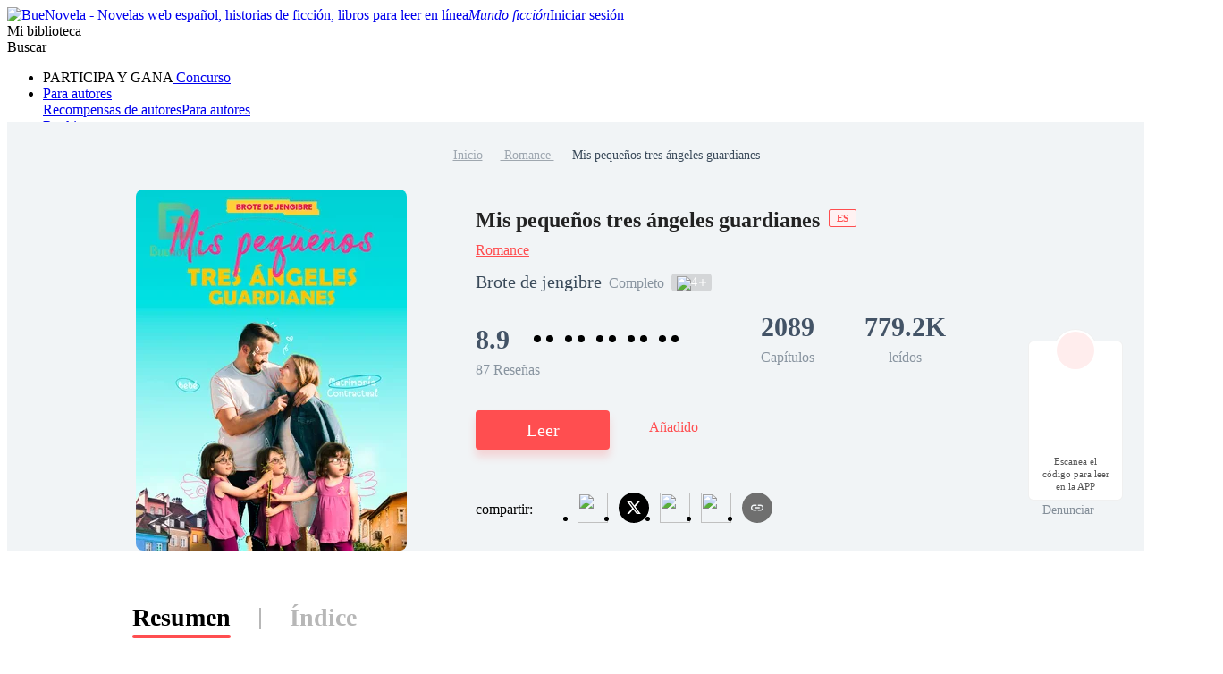

--- FILE ---
content_type: text/html; charset=utf-8
request_url: https://www.buenovela.com/libro/Mis-peque%C3%B1os-tres-%C3%A1ngeles-guardianes_31000385636
body_size: 74122
content:
<!DOCTYPE html>
<html lang="es">

<head>
	<meta charset="utf-8" />
	<meta name="ROBOTS" content="index, follow"/>
	<title>Mis pequeños tres ángeles guardianes de Brote de jengibre para leer en línea gratis  - BueNovela</title>
	<meta name="description" content="Mis pequeños tres ángeles guardianes PDF es un libro del género Romance, cuya trama describe Atrapada en una venganza despiadada, Maisie Vanderbilt perdió la castidad y se vio obligada a abandonar su hogar. Seis años después, ella regresó al país con tres pequeños niños siguiéndola, listos para vengarse.Para su sorpresa, sus adorables ángeles resultaron ser mucho más ingeniosos que ella. Lo. " />
	<meta name="keywords" content="historias de Romance , leer Mis pequeños tres ángeles guardianes PDF en línea" />
	<link rel="apple-touch-icon" href="/static/img/APPicon192.png" />
	<meta rel="apple-mobile-web-app-title" content="BueNovela" />
	<meta rel="apple-mobile-web-app-capable" content="yes" />
	<meta rel="apple-mobile-web-app-status-bar-style" content="rgb(255, 78, 80)" />
	<link rel="shortcut icon" type="image/x-icon" href="/static/favicon.ico" />
	<link rel="dns-prefetch" href="https://www.googletagmanager.com" />
  <link rel="preconnect" href="https://acfs1.buenovela.com" />
  <link rel="preconnect" href="https://acf.buenovela.com" />
	<link rel="preconnect" href="https://fonts.googleapis.com">
	<link rel="preconnect" href="https://fonts.gstatic.com" crossorigin>
  <link rel="preload" href="https://fonts.googleapis.com/css2?family=Montserrat:ital,wght@0,100..900;1,100..900&family=Gilda+Display&family=Nunito:ital@0;1&display=swap" as="style" onload="this.onload=null;this.rel='stylesheet'">
	<link rel="canonical" href="https://www.buenovela.com/libro/Mis-pequeños-tres-ángeles-guardianes_31000385636" /><link rel="alternate" media="only screen and (max-width: 640px)" href="https://m.buenovela.com/libro/Mis-pequeños-tres-ángeles-guardianes_31000385636"> <meta itemprop="name" content="Mis pequeños tres ángeles guardianes de Brote de jengibre para leer en línea gratis  - BueNovela">
        <meta itemprop="description" content="Mis pequeños tres ángeles guardianes PDF es un libro del género Romance, cuya trama describe Atrapada en una venganza despiadada, Maisie Vanderbilt perdió la castidad y se vio obligada a abandonar su hogar. Seis años después, ella regresó al país con tres pequeños niños siguiéndola, listos para vengarse.Para su sorpresa, sus adorables ángeles resultaron ser mucho más ingeniosos que ella. Lo. ">
        <meta itemprop="image" content="https://acf.buenovela.com/book/202407/c99373be3d3e7e99c73e78b0a6e0da6c42635f47092fc366e5029c0f7095c750.jpg?v=1&p=3&w=1000&a=webp">
        <!-- Twitter Card data -->
        <meta name="twitter:card" content="summary">
        <meta name="twitter:site" content="https://www.buenovela.com/libro/Mis-pequeños-tres-ángeles-guardianes_31000385636">
        <meta name="twitter:title" content="Mis pequeños tres ángeles guardianes de Brote de jengibre para leer en línea gratis  - BueNovela">
        <meta name="twitter:description" content="Mis pequeños tres ángeles guardianes PDF es un libro del género Romance, cuya trama describe Atrapada en una venganza despiadada, Maisie Vanderbilt perdió la castidad y se vio obligada a abandonar su hogar. Seis años después, ella regresó al país con tres pequeños niños siguiéndola, listos para vengarse.Para su sorpresa, sus adorables ángeles resultaron ser mucho más ingeniosos que ella. Lo. ">
        <meta name="twitter:image" content="https://acf.buenovela.com/book/202407/c99373be3d3e7e99c73e78b0a6e0da6c42635f47092fc366e5029c0f7095c750.jpg?v=1&p=3&w=1000&a=webp"> 
        <!-- Open Graph data -->
        <meta property="og:title" content="Mis pequeños tres ángeles guardianes de Brote de jengibre para leer en línea gratis  - BueNovela" />
        <meta property="og:type" content="website" />
        <meta property="og:url" content="https://www.buenovela.com/libro/Mis-pequeños-tres-ángeles-guardianes_31000385636" />
        <meta property="og:image" content="https://acf.buenovela.com/book/202407/c99373be3d3e7e99c73e78b0a6e0da6c42635f47092fc366e5029c0f7095c750.jpg?v=1&p=3&w=1000&a=webp" />
        <meta property="og:description" content="Mis pequeños tres ángeles guardianes PDF es un libro del género Romance, cuya trama describe Atrapada en una venganza despiadada, Maisie Vanderbilt perdió la castidad y se vio obligada a abandonar su hogar. Seis años después, ella regresó al país con tres pequeños niños siguiéndola, listos para vengarse.Para su sorpresa, sus adorables ángeles resultaron ser mucho más ingeniosos que ella. Lo. " /><meta content="max-image-preview:large" name="robots"> 
      <script type="application/ld+json">
      [
          {
              "@context": "https://schema.org",
              "@type": "Book",
              "@id": "https://www.buenovela.com/libro/Mis-pequeños-tres-ángeles-guardianes_31000385636",
              "inLanguage": "es",
              "url": "https://www.buenovela.com/libro/Mis-pequeños-tres-ángeles-guardianes_31000385636",
              "name": "Mis pequeños tres ángeles guardianes",
              "genre": "Romance",
              "image":  {
                  "@type": "ImageObject",
                  "url": "https://acf.buenovela.com/book/202407/c99373be3d3e7e99c73e78b0a6e0da6c42635f47092fc366e5029c0f7095c750.jpg?v=1&p=3"
              },
              "bookFormat": "https://schema.org/EBook",
              "copyrightHolder": "Mis pequeños tres ángeles guardianes / BueNovela",
              "author": {
                  "@type": "Person",
                  "name": "Brote de jengibre"
              },
              "description": "Atrapada en una venganza despiadada, Maisie Vanderbilt perdió la castidad y se vio obligada a abandonar su hogar. Seis años después, ella regresó al país con tres pequeños niños siguiéndola, listos para vengarse.Para su sorpresa, sus adorables ángeles resultaron ser mucho más ingeniosos que ella. Localizaron a su padre biológico, un hombre lo suficientemente poderoso como para protegerla, y lo secuestraron.“¡Mami, secuestramos a Papá y lo trajimos a casa!”El hombre miró las tres versiones en miniatura de sí mismo. Luego, la apoyó contra la esquina de la pared. Con una ceja levantada, y sonrió de repente. &quot;Como ya tenemos tres, ¿qué tal otro?&quot;Maisie replicó: &quot;¡J*dete!&quot;.",
              "potentialAction":  {
                  "@type": "ReadAction",
                  "target": {
                      "@type": "EntryPoint",
                      "urlTemplate": "https://www.buenovela.com/libro/Mis-pequeños-tres-ángeles-guardianes_31000385636/Capítulo-1_3201571",
                      "actionPlatform":  [
                          "https://schema.org/DesktopWebPlatform"
                      ]
                  },
                  "expectsAcceptanceOf": {
                        "@type": "Offer",
                        "category": "nologinrequired"
                    }
              }
              ,
                "aggregateRating": {
                    "@type": "AggregateRating",
                    "bestRating": "10.0",
                    "ratingValue": "8.9",
                    "ratingCount": "87",
                    "reviewCount": "87"
                },
            "review": [{"@type":"Review","author":{"@type":"Person","name":"Lina Chong"},"datePublished":"2024-07-09T00:12:12+08:00","reviewBody":"disculpame escritor(a) y este corte violento a la trama?!!, esto si es una falta  de respeto para los lectores, hay muchas preguntas y no hay respuesta ....","reviewRating":{"@type":"Rating","bestRating":10,"ratingValue":10}},{"@type":"Review","author":{"@type":"Person","name":"Elizabeth Botero Lozano"},"datePublished":"2024-03-21T06:49:41+08:00","reviewBody":"que falta de respeto. porque no lo terminaron hace tiempo sin empezar una historia tras otra dentro del mismo libro. respeten al lector","reviewRating":{"@type":"Rating","bestRating":10,"ratingValue":10}},{"@type":"Review","author":{"@type":"Person","name":"Maritza Abello"},"datePublished":"2024-03-18T09:25:05+08:00","reviewBody":"que tristeza terminar una novela sin final no deberían publicar algo así si no van a respetar a los lectores tanto esfuerzo para nada","reviewRating":{"@type":"Rating","bestRating":10,"ratingValue":10}},{"@type":"Review","author":{"@type":"Person","name":"Yahaira Melo Peña"},"datePublished":"2024-03-12T12:40:30+08:00","reviewBody":"Fue perdida de tiempo para los lectores","reviewRating":{"@type":"Rating","bestRating":10,"ratingValue":10}},{"@type":"Review","author":{"@type":"Person","name":"Lisset Olivar"},"datePublished":"2024-03-06T02:29:46+08:00","reviewBody":"Como es posible que digan terminada? Donde está el final??????? Cuánto e tenido que pagar para leer esta novela y este es el respeto, por las personas que pagan para leer??? ","reviewRating":{"@type":"Rating","bestRating":10,"ratingValue":10}}]
          }
      ]
      </script> <script type="application/ld+json">
         {
               "@context": "https://schema.org",
               "@type": "BreadcrumbList",
               "itemListElement": 
                  [
                     {
                           "@type": "ListItem",
                           "position": 1,
                           "name": "Inicio",
                           "item": "https:/www.buenovela.com/"
                     },
                     {
                  "@type": "ListItem",
                  "position": 2,
                  "name": "Romance",
                  "item": "https:/www.buenovela.com/historia/novela-Romance"
            },
            {
                  "@type": "ListItem",
                  "position": 3,
                  "name": "Mis pequeños tres ángeles guardianes"
            }
                  ]
      
      }
      </script> 
      <script type="application/ld+json">
        {"@context":"https://schema.org","@type":"ItemList","itemListElement":[{"@type":"ListItem","position":1,"url":"https://www.buenovela.com/book/Mis-pequeños-tres-ángeles-guardianes_31000385636/Capítulo-1_3201571"},{"@type":"ListItem","position":2,"url":"https://www.buenovela.com/book/Mis-pequeños-tres-ángeles-guardianes_31000385636/Capítulo-2_3201572"},{"@type":"ListItem","position":3,"url":"https://www.buenovela.com/book/Mis-pequeños-tres-ángeles-guardianes_31000385636/Capítulo-3_3201573"},{"@type":"ListItem","position":4,"url":"https://www.buenovela.com/book/Mis-pequeños-tres-ángeles-guardianes_31000385636/Capítulo-4_3201574"},{"@type":"ListItem","position":5,"url":"https://www.buenovela.com/book/Mis-pequeños-tres-ángeles-guardianes_31000385636/Capítulo-5_3201575"},{"@type":"ListItem","position":6,"url":"https://www.buenovela.com/book/Mis-pequeños-tres-ángeles-guardianes_31000385636/Capítulo-6_3201576"},{"@type":"ListItem","position":7,"url":"https://www.buenovela.com/book/Mis-pequeños-tres-ángeles-guardianes_31000385636/Capítulo-7_3201577"},{"@type":"ListItem","position":8,"url":"https://www.buenovela.com/book/Mis-pequeños-tres-ángeles-guardianes_31000385636/Capítulo-8_3201578"},{"@type":"ListItem","position":9,"url":"https://www.buenovela.com/book/Mis-pequeños-tres-ángeles-guardianes_31000385636/Capítulo-9_3201579"},{"@type":"ListItem","position":10,"url":"https://www.buenovela.com/book/Mis-pequeños-tres-ángeles-guardianes_31000385636/Capítulo-10_3201580"}]}
      </script>
    
    <script type="application/ld+json">
      {"@context":"https://schema.org","@type":"Article","mainEntityOfPage":[{"@type":"WebPage","@id":"https://www.buenovela.com/libro/Mis-pequeños-tres-ángeles-guardianes_31000385636"}],"headline":"Mis pequeños tres ángeles guardianes","image":["https://acf.buenovela.com/book/202407/c99373be3d3e7e99c73e78b0a6e0da6c42635f47092fc366e5029c0f7095c750.jpg?v=1&p=3"],"datePublished":"2022-08-31T14:20:06+08:00","dateModified":"2024-02-29T19:01:04+08:00","author":[{"@type":"Person","name":"Brote de jengibre"}],"publisher":{"@type":"Organization","name":"BueNovela","url":"https://www.buenovela.com"}}
    </script>
    <script type="application/ld+json">
      {"@context":"https://schema.org","@type":"ImageObject","contentUrl":"https://acf.buenovela.com/book/202407/c99373be3d3e7e99c73e78b0a6e0da6c42635f47092fc366e5029c0f7095c750.jpg?v=1&p=3","creator":{"@type":"Organization","name":"BueNovela","url":"https://www.buenovela.com"}}
    </script>
  
    <script type="application/ld+json">
      {"@context":"https://schema.org","@type":"SoftwareApplication","name":"BueNovela","applicationCategory":"EntertainmentApplication","aggregateRating":{"@type":"AggregateRating","ratingValue":4.5,"ratingCount":622044},"offers":{"@type":"Offer","price":0}}
    </script>
  

	<style type="text/css" media="print">
		* {
			display: none;
		}
	</style>
	<script>
		window.addEventListener("keydown", function (e) {
			if (e.keyCode == 83 && (navigator.platform.match("Mac") ? e.metaKey : e.ctrlKey)) {
				e.preventDefault();
			}
		});
	</script>
<link rel="preload" href="https://acfs1.buenovela.com/dist/manifest.a90b26945a61b4bfa6f7.js" as="script"><link rel="preload" href="https://acfs1.buenovela.com/dist/vendor.35df190b0b8df52061b2.js" as="script"><link rel="preload" href="https://acfs1.buenovela.com/dist/app.4839687288e8c9a26336.js" as="script"><link rel="preload" href="https://acfs1.buenovela.com/dist/common.4839687288e8c9a26336.css" as="style"><link rel="stylesheet" href="https://acfs1.buenovela.com/dist/common.4839687288e8c9a26336.css"><style data-vue-ssr-id="662838b9:0 7ab2b6bc:0 5e337575:0 2e1a02eb:0 7da648af:0 29c5b437:0 3d6121fa:0 cfd3f70a:0 3a92d452:0 1444d395:0 71ac3a08:0 94f08470:0 4c94c657:0 8f0d27c4:0 1ca2374a:0 eced6da8:0 7d76cc53:0 4ee9d67c:0 65ac7f82:0">
.container-box .in-rev {
	width: 1080px;
	margin: 0 auto;
	padding: 20px 0;
}

.container-box{width:100%;min-height:calc(100vh - 64px);position:relative;-webkit-box-sizing:border-box;box-sizing:border-box}.head_box{height:64px}
.search-enter-active[data-v-6a16fed0],.search-leave-active[data-v-6a16fed0]{-webkit-transition:all .25s ease-in-out;transition:all .25s ease-in-out}.search-enter[data-v-6a16fed0],.search-leave-to[data-v-6a16fed0]{opacity:0}.download[data-v-6a16fed0]{position:fixed;z-index:99;right:24px;bottom:160px;width:80px;padding:39px 12px 8px;border-radius:6px;border:1px solid rgba(0,0,0,.06);background:#fff}.download span[data-v-6a16fed0]{display:block;margin-top:8px;font-weight:500;font-size:11px;color:#555;line-height:14px;text-align:center}.download-logo[data-v-6a16fed0]{position:absolute;top:-14px;left:50%;-webkit-transform:translateX(-50%);transform:translateX(-50%)}.download-logo-border[data-v-6a16fed0]{width:48px;height:48px;background:#fff;border-radius:48px;border:1px solid rgba(0,0,0,.06)}.download-logo-cover[data-v-6a16fed0]{position:absolute;top:14px;height:36px;width:50px;background:#fff}.download-logo-img[data-v-6a16fed0]{position:absolute;top:3px;left:50%;-webkit-transform:translateX(-50%);transform:translateX(-50%);width:42px;height:42px;border-radius:42px;background:#ffeded;background-image:url(https://acfs1.buenovela.com/dist/src/assets/images/common/be81b605-logo_home.png);background-size:20px 22px;background-position:50%;background-repeat:no-repeat}
.tab[data-v-0094b9ac]{width:1080px;margin:50px auto 0}.tab-item[data-v-0094b9ac]{height:38px;font-size:28px;font-weight:600;color:#b7b7b7;line-height:38px;padding:5px 0;cursor:pointer}.tab-item[data-v-0094b9ac],.tab-split[data-v-0094b9ac]{display:inline-block;position:relative}.tab-split[data-v-0094b9ac]{width:2px;height:24px;background:#b7b7b7;top:4px;margin:0 32px}.tab-active[data-v-0094b9ac]{font-weight:600;color:#000;line-height:40px}.tab-active[data-v-0094b9ac]:after{position:absolute;bottom:0;left:0;right:0;content:"";border-bottom:4px solid #ff4e50;border-radius:2px}.book-info-null[data-v-0094b9ac]{min-height:800px;-webkit-box-sizing:border-box;box-sizing:border-box;background:#fff}.bookinfo[data-v-0094b9ac]{overflow:hidden;min-width:1360px;background:#fff}.bi_main[data-v-0094b9ac]{overflow:hidden;margin:0 auto}.bi_banner[data-v-0094b9ac]{margin:0 auto;min-width:1360px;background:#f1f4f6 url(https://acfs1.buenovela.com/dist/src/assets/images/book/c19ed33d-bookinfo_bg.png) no-repeat 50%;background-size:auto 100%}.bib_box[data-v-0094b9ac]{margin:0 auto;-webkit-box-sizing:border-box;box-sizing:border-box;text-align:center;padding-top:28px}.bib_box .nr-breadcrumb[data-v-0094b9ac]{width:1080px;margin:0 auto 28px}.bib_img[data-v-0094b9ac]{position:relative;padding:0 77px 0 140px;margin-left:-140px;display:inline-block;width:303px;height:404px;background:url(https://acfs1.buenovela.com/dist/src/assets/images/book/0b7479e2-11.png) no-repeat -13px bottom;vertical-align:middle}.bib_img_label[data-v-0094b9ac]{position:absolute;top:0;right:85px;height:21px;padding:0 8px;background:-webkit-gradient(linear,left top,right top,from(#fde5ae),to(#edb54f));background:linear-gradient(90deg,#fde5ae,#edb54f);border-radius:0 8px 0 8px;line-height:21px;font-weight:600;font-size:14px;color:#522500}.bib_img .default_bg[data-v-0094b9ac]{width:303px;height:404px;background:url(https://acfs1.buenovela.com/dist/src/assets/images/common/7fd1fb34-default_book_bg.png) no-repeat;background-size:cover}.bib_img img[data-v-0094b9ac]{display:block;height:404px;width:303px;border-radius:8px}.bib_info[data-v-0094b9ac]{display:inline-block;width:692px;vertical-align:top;text-align:left}.bib_info h1[data-v-0094b9ac]{margin-bottom:4px;overflow:hidden;font-size:24px;color:#222;font-weight:600;line-height:36px;display:-webkit-box;-webkit-box-orient:vertical;-webkit-line-clamp:2}.bib_info h1 .lang_tag[data-v-0094b9ac]{display:inline-block;padding:4px 8px;color:#ff4e50;border:1px solid #ff4e50;background:#fff2f2;font-size:11px;line-height:10px;margin-left:10px;border-radius:2px;position:relative;top:-6px}.bi_browse[data-v-0094b9ac]{display:-webkit-box;display:-ms-flexbox;display:flex;-webkit-box-align:center;-ms-flex-align:center;align-items:center;margin-bottom:9px;line-height:24px}.bi_browse .bibi_typeTwo[data-v-0094b9ac],.bi_browse span[data-v-0094b9ac]{font-weight:400;font-size:16px;color:#ff4e50}.bi_browse .book-update[data-v-0094b9ac]{display:-webkit-box;display:-ms-flexbox;display:flex;-webkit-box-align:center;-ms-flex-align:center;align-items:center;margin-left:24px;font-weight:400;font-size:16px;color:#555}.bi_browse .book-update[data-v-0094b9ac]:before{content:"";width:18px;height:18px;margin-right:4px;background-image:url([data-uri]);background-size:100% 100%}.bibio_li .book_status[data-v-0094b9ac]{height:22px;font-size:16px;font-weight:500;color:rgba(67,83,102,.6);line-height:22px}.bibi_other[data-v-0094b9ac]{display:-webkit-box;display:-ms-flexbox;display:flex;-webkit-box-align:center;-ms-flex-align:center;align-items:center;overflow:hidden;margin-bottom:14px;height:28px;line-height:28px;font-size:16px;font-weight:500;color:#3a4a5a}.bibi_other.lang[data-v-0094b9ac]{margin-bottom:30px}.bibio_li[data-v-0094b9ac]{float:left;height:28px;white-space:nowrap;margin-right:8px;line-height:28px}.bibio_li_label[data-v-0094b9ac]{float:left;height:20px;background:rgba(0,0,0,.12);border-radius:4px;display:-webkit-box;display:-ms-flexbox;display:flex;-webkit-box-align:center;-ms-flex-align:center;align-items:center;padding:0 6px;margin-top:1px}.bibio_li_label span[data-v-0094b9ac]{font-size:14px;font-weight:400;color:#fff;padding:0 2px}.bibio_li span[data-v-0094b9ac],.bibio_li strong[data-v-0094b9ac]{font-size:20px;font-weight:400;color:rgba(58,74,90,.6);line-height:28px}.bibio_li span[data-v-0094b9ac]{color:#3a4a5a}.alpha_contain[data-v-0094b9ac]{height:40px}.alpha[data-v-0094b9ac]{overflow:hidden}.alpha .item[data-v-0094b9ac]{float:left}.alpha .item img[data-v-0094b9ac]{width:40px;height:40px;vertical-align:middle;position:relative}.alpha .item span[data-v-0094b9ac]{display:inline-block;height:32px;background:#ffddef;border-radius:16px;line-height:32px;font-size:20px;color:#ff4e50;text-align:center;vertical-align:middle;margin:0 32px 0 -24px;padding:0 14px 0 30px}.alpha .item span.pack[data-v-0094b9ac]{background:#dce8f0;color:#007ad1}.bibi_record[data-v-0094b9ac]{overflow:hidden;margin-bottom:34px}.bibi_record .home_rate[data-v-0094b9ac]{font-size:30px;margin-right:10px;display:inline-block}.bibi_record .stars[data-v-0094b9ac]{overflow:hidden;display:inline-block;margin-bottom:-2px}.bibi_record .stars li[data-v-0094b9ac]{float:left;width:14px;height:28px;line-height:28px;font-size:28px}.bibi_record .stars li[data-v-0094b9ac]:nth-child(2n){margin-right:7px;background-position:-14px 0}.bibir_li[data-v-0094b9ac]{float:left;overflow:hidden;margin-right:56px}.bibir_li span[data-v-0094b9ac],.bibir_li strong[data-v-0094b9ac]{display:block;text-align:center}.bibir_li strong[data-v-0094b9ac]{height:46px;font-size:30px;font-weight:700;color:#435366;line-height:46px}.bibir_li span[data-v-0094b9ac]{height:22px;font-size:16px;font-weight:500;color:rgba(67,83,102,.6);line-height:22px}.bibi_but[data-v-0094b9ac]{height:76px;position:relative}.share-report[data-v-0094b9ac]{-webkit-box-pack:justify;-ms-flex-pack:justify;justify-content:space-between}.share-report .share-main[data-v-0094b9ac],.share-report[data-v-0094b9ac]{display:-webkit-box;display:-ms-flexbox;display:flex;-webkit-box-align:center;-ms-flex-align:center;align-items:center}.share-report .share-main .share-main-txt span[data-v-0094b9ac]{margin-right:6px;font-size:16px;font-weight:500}.share-report .share-main .share-main-txt span img[data-v-0094b9ac]{position:relative;top:2px}.share-report .share-main .share-main-txt .share-main-tip-box[data-v-0094b9ac]{position:relative}.share-report .share-main .share-main-txt .share-main-tip-box .share-main-tip[data-v-0094b9ac]{display:none;position:absolute;left:-22px;bottom:30px;padding:10px;background:#2a78ff;border-radius:4px;font-size:13px;font-weight:400;color:#fff;white-space:nowrap}.share-report .share-main .share-main-txt .share-main-tip-box .share-main-tip[data-v-0094b9ac]:after{content:" ";position:absolute;width:0;height:0;border:10px solid transparent;border-top-color:#2a78ff;bottom:-16px;left:18px}.share-report .share-main .share-main-txt:hover .share-main-tip[data-v-0094b9ac]{display:block}.share-report .book_report[data-v-0094b9ac]{display:-webkit-box;display:-ms-flexbox;display:flex;-webkit-box-align:center;-ms-flex-align:center;align-items:center;font-size:14px;font-weight:400;color:rgba(58,74,90,.6);line-height:21px;cursor:pointer}.share-report .book_report img[data-v-0094b9ac]{-ms-flex-negative:0;flex-shrink:0;margin-right:2px}.bibi_but .read-continue-box[data-v-0094b9ac]{float:left}.bibib_red[data-v-0094b9ac]{margin-right:50px;height:60px;width:192px;background-color:#ff4e50;text-align:center;font-size:24px;font-weight:700;color:#fff;line-height:60px;-webkit-box-shadow:0 8px 10px 0 rgba(252,37,187,.2);box-shadow:0 8px 10px 0 rgba(252,37,187,.2);text-transform:uppercase;border-radius:8px}.bibib_add_bookshelf[data-v-0094b9ac]{margin-top:2px;padding-left:42px;height:58px;background:url(https://acfs1.buenovela.com/dist/src/assets/images/book/024bd87d-1.png) no-repeat 0;white-space:nowrap;font-size:20px;font-weight:400;color:#ff4e50;text-transform:uppercase;line-height:58px}.bibib_over[data-v-0094b9ac]{background-image:url(https://acfs1.buenovela.com/dist/src/assets/images/book/feec9ca7-12.png)}.bi_dec[data-v-0094b9ac]{overflow:hidden;margin:0 auto 30px;width:1080px}.bi_dec .bidt_h2[data-v-0094b9ac]{height:auto}.bid_tit[data-v-0094b9ac]{overflow:hidden;padding-top:45px}.bidt_h2[data-v-0094b9ac]{float:left;margin-right:24px;height:48px}.bidt_h2 span[data-v-0094b9ac]{float:left;margin:2px 8px 0 0;height:23px;width:4px;background-color:#ff4e50;border-radius:3px}.bidt_h2 strong[data-v-0094b9ac]{float:left;height:30px;line-height:30px;font-weight:600;font-size:20px;color:#000}.bid_tag[data-v-0094b9ac]{float:left;height:26px;margin:0 16px 8px 0;padding:0 10px;line-height:26px;font-weight:500;font-size:13px;color:#ff4e50;background:#fff0f0;border-radius:14px}.bid_p[data-v-0094b9ac]{overflow:hidden}.bid_p p[data-v-0094b9ac]{font-size:16px;color:#435366;line-height:28px}.bidp_more[data-v-0094b9ac]{position:relative;left:0;top:0;margin-top:8px}.bidp_more p[data-v-0094b9ac]{overflow:hidden;height:84px}.bidp_more_but[data-v-0094b9ac]{display:none;position:absolute;bottom:0;right:0;padding-left:26px;height:28px;white-space:nowrap;background:#fff;background:linear-gradient(90deg,hsla(0,0%,100%,0),#fff 16px);font-size:16px;color:#5698e9;line-height:28px}.bidp_more .bidp_more_but[data-v-0094b9ac]{display:block}.bi_may_like_box[data-v-0094b9ac],.fellow[data-v-0094b9ac]{overflow:hidden;margin:0 auto;width:1080px}[data-v-0094b9ac] .bi_may_like_box .imgtitsix{margin-bottom:30px}[data-v-0094b9ac] .bi_may_like_box .ititl_ul{height:378px}.add-shelf-box[data-v-0094b9ac]{margin-top:10px;float:left;margin-left:20px}.to_reader[data-v-0094b9ac]{width:1080px;padding-top:48px;padding-bottom:8px;margin:0 auto}.to_reader h3[data-v-0094b9ac]{font-size:24px;font-weight:600;color:#000;line-height:35px;padding-left:12px;position:relative;margin-bottom:19px}.to_reader h3[data-v-0094b9ac]:before{width:4px;height:23px;background:#ff4e50;border-radius:1px;content:"";position:absolute;left:0;top:5px}.to_reader p[data-v-0094b9ac]{font-size:16px;font-weight:400;color:#435366;line-height:28px}.to_reader p[data-v-0094b9ac] u{text-decoration:underline}.comments[data-v-0094b9ac]{width:1080px;margin:40px auto}.comments .bid_tit[data-v-0094b9ac]{padding-top:0;padding-bottom:16px}.fellow_from[data-v-0094b9ac]{height:70px;overflow:hidden}.fellow_from h2[data-v-0094b9ac]{color:#435366;line-height:28px;overflow:hidden;text-overflow:ellipsis;max-height:56px;font-size:20px;font-weight:400;display:-webkit-box;-webkit-box-orient:vertical;-webkit-line-clamp:2}.fellow_from h2 white-space:nowrap strong[data-v-0094b9ac]{font-weight:400}.fellow_from h2 em[data-v-0094b9ac]{font-size:20px;font-style:normal}.fellow_from h2 a[data-v-0094b9ac]{color:#ff4e50;font-size:20px}.report_mask[data-v-0094b9ac]{position:fixed;width:100%;height:100%;left:0;bottom:0;top:0;z-index:9999;background:rgba(0,0,0,.6)}.report_mask_content[data-v-0094b9ac]{position:absolute;width:442px;height:530px;background:#fff;border-radius:6px;left:50%;top:50%;-webkit-transform:translate(-50%,-50%);transform:translate(-50%,-50%);overflow:hidden}.report_mask_border[data-v-0094b9ac]{border-left:4px solid #ff4e50;-webkit-box-sizing:border-box;box-sizing:border-box;padding:18px 24px 0;height:100%;position:relative}.report_mask_border .close[data-v-0094b9ac]{position:absolute;right:16px;top:16px;width:16px;cursor:pointer}.report_mask_border h2[data-v-0094b9ac]{font-size:24px;font-weight:600;color:#000;line-height:35px;text-align:center;margin-bottom:24px}.report_mask_border .p[data-v-0094b9ac]{width:394px;height:40px;background:#f5f5f5;border-radius:4px;overflow:hidden;text-overflow:ellipsis;white-space:nowrap;margin-bottom:30px;padding-left:8px;font-size:14px;font-weight:400;color:#3a4a5a;line-height:40px}.report_mask_border h3[data-v-0094b9ac]{font-size:18px;font-weight:600;color:#000;line-height:27px;margin-bottom:8px}.report_mask_border h3.must[data-v-0094b9ac]{padding-left:12px;position:relative}.report_mask_border h3.must[data-v-0094b9ac]:before{content:"*";position:absolute;left:0;top:4px;color:red}.report_mask_border .select[data-v-0094b9ac]{position:relative;margin-bottom:30px}.report_mask_border .select[data-v-0094b9ac]:after{position:absolute;content:url(https://acfs1.buenovela.com/dist/src/assets/images/common/9f159ab8-arrow-down.svg);right:0;top:10px;width:20px}.report_mask_border .select h1[data-v-0094b9ac]{width:100%;height:40px;border-bottom:1px solid #e0e0e0;font-size:14px;font-weight:400;color:#bdbdbd;line-height:40px;overflow:hidden;text-overflow:ellipsis;white-space:nowrap;cursor:pointer}.report_mask_border .select h1.selected[data-v-0094b9ac]{color:#000}.report_mask_border .select ul[data-v-0094b9ac]{position:absolute;left:0;top:40px;width:100%;z-index:3;background:#fff;-webkit-box-shadow:0 9px 28px 0 rgba(0,0,0,.08);box-shadow:0 9px 28px 0 rgba(0,0,0,.08);border-radius:2px}.report_mask_border .select ul li[data-v-0094b9ac]{width:100%;height:32px;overflow:hidden;text-overflow:ellipsis;white-space:nowrap;font-size:14px;font-weight:400;color:#3a4a5a;line-height:32px;background:#fff;padding-left:18px;cursor:pointer;-webkit-box-sizing:border-box;box-sizing:border-box}.report_mask_border .select ul li.active[data-v-0094b9ac]{color:#ff4e50;background:#ffebf6}.report_mask_border .select ul li.active[data-v-0094b9ac]:hover{background:#ffebf6}.report_mask_border .select ul li[data-v-0094b9ac]:hover{background-color:#f7f7f7}.report_mask_border .textare[data-v-0094b9ac]{position:relative;margin-bottom:40px}.report_mask_border .tips[data-v-0094b9ac]{position:absolute;font-size:14px;font-weight:400;color:red;line-height:21px;bottom:-26px;left:0}.report_mask_border .textare textarea[data-v-0094b9ac]{padding:10px;width:100%;height:100px;border-radius:4px 4px 0 0;min-width:390px;max-width:390px;min-height:80px;max-height:80px;display:block}.report_mask_border .textare textarea[data-v-0094b9ac],.textare .textTotal[data-v-0094b9ac]{-webkit-box-sizing:border-box;box-sizing:border-box;background:#f5f5f5}.textare .textTotal[data-v-0094b9ac]{font-size:13px;font-weight:400;color:#bdbdbd;line-height:20px;height:20px;text-align:right;border-radius:0 0 4px 4px;padding-right:10px}.report_mask_border .btn[data-v-0094b9ac]{width:300px;height:44px;background:#ff4e50;border-radius:4px;text-align:center;line-height:44px;font-size:18px;font-weight:500;color:#fff;cursor:pointer;margin:0 auto}.bid_list[data-v-0094b9ac]{display:-webkit-box;display:-ms-flexbox;display:flex;-ms-flex-wrap:wrap;flex-wrap:wrap;margin-bottom:14px}.bid_list li[data-v-0094b9ac]{width:523px;background:rgba(251,251,253,0);padding-bottom:17px;cursor:pointer;margin-top:22px;margin-right:33px;border-bottom:1px solid #e6e6e6}.bid_list li[data-v-0094b9ac]:nth-child(2n){margin-right:0}.bid_list h2[data-v-0094b9ac]{width:523px;font-size:16px;font-weight:500;color:#3b66f5;line-height:25px;white-space:nowrap;margin-bottom:9px}.bid_list h2[data-v-0094b9ac],.bid_list p[data-v-0094b9ac]{overflow:hidden;text-overflow:ellipsis}.bid_list p[data-v-0094b9ac]{font-size:14px;font-weight:300;color:#666;line-height:21px;display:-webkit-box;-webkit-box-orient:vertical;-webkit-line-clamp:2}.conbooks[data-v-0094b9ac]{display:-webkit-box;display:-ms-flexbox;display:flex;-ms-flex-wrap:wrap;flex-wrap:wrap}.conbooks li[data-v-0094b9ac]{width:523px;height:55px;overflow:hidden;text-overflow:ellipsis;white-space:nowrap;margin-right:33px;border-bottom:1px solid #e6e6e6;line-height:55px;margin-top:16px}.conbooks li a[data-v-0094b9ac]{font-size:16px;font-weight:500;color:#3b66f5}.conbooks li[data-v-0094b9ac]:nth-child(2n){margin-right:0}.book-db[data-v-0094b9ac]{width:1080px;margin:32px auto}.bid_p_chapter .title[data-v-0094b9ac]{font-weight:600;font-size:16px;color:#222;line-height:19px;text-align:center;margin-bottom:16px}.bid_p_chapter .bidph[data-v-0094b9ac]{font-weight:400;font-size:22px;color:#435366;line-height:16px;text-align:left}.preview-cont[data-v-0094b9ac]{overflow:hidden;position:relative;color:#435366}.preview-cont-inner[data-v-0094b9ac]{font-size:16px!important;line-height:24px!important;-webkit-user-select:none;-moz-user-select:none;-ms-user-select:none;user-select:none}.preview-cont-inner[data-v-0094b9ac] p{min-height:20px}.preview-cont-inner[data-v-0094b9ac] *{font-size:16px!important;-webkit-user-select:none;-moz-user-select:none;-ms-user-select:none;user-select:none}.preview-cont.showmore[data-v-0094b9ac]{max-height:678px}.preview-cont-placeholder[data-v-0094b9ac]{position:absolute;left:0;right:0;top:635px;height:43px;background:-webkit-gradient(linear,left top,left bottom,from(hsla(0,0%,100%,0)),to(#fff));background:linear-gradient(180deg,hsla(0,0%,100%,0),#fff)}.preview-cont-placeholder[data-v-0094b9ac],.preview-cont-placeholder span[data-v-0094b9ac]{display:-webkit-box;display:-ms-flexbox;display:flex;-webkit-box-pack:center;-ms-flex-pack:center;justify-content:center;-webkit-box-align:center;-ms-flex-align:center;align-items:center}.preview-cont-placeholder span[data-v-0094b9ac]{height:31px;padding:0 16px;background:#fff;-webkit-box-shadow:0 0 12px 0 rgba(0,0,0,.1);box-shadow:0 0 12px 0 rgba(0,0,0,.1);border-radius:24px;font-weight:500;font-size:13px;color:#202020;cursor:pointer}.preview-cont-placeholder span[data-v-0094b9ac]:after{content:"";display:block;width:12px;height:12px;margin-left:8px;background-image:url(https://acfs1.buenovela.com/dist/src/assets/images/book/2a766f27-arrow-down.svg);background-size:100% 100%}.preview-btns[data-v-0094b9ac]{display:-webkit-box;display:-ms-flexbox;display:flex;-webkit-box-pack:center;-ms-flex-pack:center;justify-content:center;-webkit-box-align:center;-ms-flex-align:center;align-items:center;margin-top:16px}.preview-btn[data-v-0094b9ac]{-webkit-box-sizing:border-box;box-sizing:border-box;width:190px;height:44px;border-radius:4px;line-height:44px;text-align:center;font-weight:400;font-size:14px;cursor:pointer}.preview-btn[data-v-0094b9ac]:first-child{margin-right:16px;border:1px solid #ff4e50;color:#ff4e50}.preview-btn[data-v-0094b9ac]:last-child{position:relative;background:#ff4e50;color:#fff}.preview-btn:last-child:hover .preview-qrcode[data-v-0094b9ac]{display:block}.preview-qrcode[data-v-0094b9ac]{display:none;top:64px}.more-chapter-btn[data-v-0094b9ac]{display:block;width:190px;margin:0 auto;background:#ff4e50;border-radius:4px;line-height:44px;font-weight:500;font-size:14px;color:#fff;text-align:center}.percent[data-v-0094b9ac]{display:-webkit-box;display:-ms-flexbox;display:flex;-webkit-box-align:center;-ms-flex-align:center;align-items:center;padding-bottom:16px}.percent-list[data-v-0094b9ac]{-webkit-box-flex:1;-ms-flex:1;flex:1;padding-right:16px;border-right:1px solid #c2c2c2}.percent-item[data-v-0094b9ac]{display:-webkit-box;display:-ms-flexbox;display:flex;-webkit-box-align:center;-ms-flex-align:center;align-items:center;margin-bottom:12px}.percent-index[data-v-0094b9ac]{width:34px;margin-right:12px;text-align:center;font-size:16px;color:#333}.percent-bar[data-v-0094b9ac]{display:-webkit-box;display:-ms-flexbox;display:flex;-webkit-box-align:center;-ms-flex-align:center;align-items:center;-webkit-box-flex:1;-ms-flex:1;flex:1;height:24px;background:#f5f5f5;border-radius:4px}.percent-bar-inner[data-v-0094b9ac]{width:20%;height:100%;margin-right:12px;border-radius:4px;background:#ffc758}.percent-num[data-v-0094b9ac]{width:80px;margin-left:4px;font-size:16px;color:#555}.percent-rating[data-v-0094b9ac]{display:-webkit-box;display:-ms-flexbox;display:flex;-webkit-box-orient:vertical;-webkit-box-direction:normal;-ms-flex-direction:column;flex-direction:column;-webkit-box-align:center;-ms-flex-align:center;align-items:center;-ms-flex-negative:0;flex-shrink:0;width:409px}.percent-rating-num[data-v-0094b9ac]{margin-bottom:14px;line-height:41px;font-weight:500;font-size:32px;color:#222}.percent-rating-line[data-v-0094b9ac]{margin-top:14px;line-height:24px;font-size:16px;color:#555}.percent-rating-btn[data-v-0094b9ac]{position:relative;width:-webkit-fit-content;width:-moz-fit-content;width:fit-content;height:44px;margin-top:14px;padding:0 24px;background:#ff4e50;border-radius:8px;line-height:44px;font-size:16px;color:#fff;cursor:pointer}.percent-rating-btn:hover .percent-qrcode[data-v-0094b9ac]{display:block}.percent-qrcode[data-v-0094b9ac]{display:none;top:70px}.stars[data-v-0094b9ac]{overflow:hidden;display:inline-block;margin-bottom:-2px}.stars li[data-v-0094b9ac]{float:left;width:14px;height:28px;line-height:28px;font-size:28px}.stars li[data-v-0094b9ac]:nth-child(2n){margin-right:7px;background-position:-14px 0}.book-review[data-v-0094b9ac]{margin-top:40px}.book-review .bid_tit[data-v-0094b9ac]{padding-top:0}.book-review .bid_tit h2[data-v-0094b9ac]{height:auto}
.el-breadcrumb__item.no_pointer a,.el-breadcrumb__item.no_pointer span{color:rgba(58,74,90,.45)!important;font-size:14px;font-weight:500;color:rgba(58,74,90,.45)}.el-breadcrumb__inner.is-link,.el-breadcrumb__inner a{font-size:14px;font-weight:500;color:rgba(58,74,90,.45)!important;line-height:20px}.el-breadcrumb__separator{color:rgba(58,74,90,.45)!important;margin:0 10px}.el-breadcrumb__inner{font-size:14px;font-weight:500;color:#3a4a5a!important;line-height:20px}
.name-also[data-v-6add0461]{width:1080px;height:20px;font-weight:400;font-size:16px;color:#999;line-height:20px;text-align:left;overflow:hidden;white-space:nowrap;text-overflow:ellipsis}.name-also.bookInfo[data-v-6add0461]{width:700px}
.book-read-status a[data-v-f8373342],.book-read-status span[data-v-f8373342]{display:inline-block;width:150px;height:44px;line-height:44px;text-align:center;background:#ff4e50;-webkit-box-shadow:0 8px 10px 0 rgba(255,78,80,.2);box-shadow:0 8px 10px 0 rgba(255,78,80,.2);border-radius:4px;cursor:pointer;color:#fff;font-size:20px}
.wrap .mask[data-v-04db21e0]{position:fixed;left:0;top:0;width:100%;height:100%;background:rgba(0,0,0,.6);z-index:2000}.wrap .close[data-v-04db21e0]{background:url([data-uri]) no-repeat;display:inline-block;position:absolute;top:20px;right:20px;width:20px;height:20px;background-size:cover;cursor:pointer}.wrap .box[data-v-04db21e0]{position:fixed;z-index:2001;left:50%;top:50%;padding:25px;-webkit-transform:translate(-50%,-50%);transform:translate(-50%,-50%);background:#fff;width:452px;-webkit-box-sizing:border-box;box-sizing:border-box;color:#435366;-webkit-box-shadow:0 6px 8px 0 rgba(0,0,0,.1);box-shadow:0 6px 8px 0 rgba(0,0,0,.1);border-radius:8px;border:1px solid rgba(0,0,0,.05)}.wrap .box h2[data-v-04db21e0]{font-size:22px;padding-bottom:15px}.wrap .box section[data-v-04db21e0]{line-height:26px;font-size:16px;padding-bottom:25px}.wrap .box div[data-v-04db21e0]{display:-webkit-box;display:-ms-flexbox;display:flex;-webkit-box-align:center;-ms-flex-align:center;align-items:center;-webkit-box-pack:justify;-ms-flex-pack:justify;justify-content:space-between}.wrap .box div span[data-v-04db21e0]{text-align:center;cursor:pointer;display:inline-block;height:56px;line-height:56px;border:1px solid #ff4e50;font-size:20px;border-radius:8px;width:180px;color:#ff4e50}.wrap .box div span.ok[data-v-04db21e0]{font-weight:400}.wrap .box div span[data-v-04db21e0]:hover{background:#ff4e50;color:#fff}
.add-or-in[data-v-2960c86c]{text-align:center}.add-or-in .book-add[data-v-2960c86c]{background:url([data-uri]) no-repeat 0/20px 20px;padding-left:25px}.add-or-in .book-add[data-v-2960c86c],.add-or-in .inlibrary[data-v-2960c86c]{color:#ff4e50;font-size:16px;cursor:pointer;white-space:nowrap;display:inline-block}.add-or-in .inlibrary[data-v-2960c86c]{background:url(https://acfs1.buenovela.com/dist/src/assets/images/book/feec9ca7-bg_selected_icon.png) no-repeat 0/20px 20px;padding-left:24px}
ul[data-v-773c34d1]{display:-webkit-box;display:-ms-flexbox;display:flex;-webkit-box-pack:start;-ms-flex-pack:start;justify-content:flex-start}ul li[data-v-773c34d1]{margin-right:12px}ul li img[data-v-773c34d1]{width:34px;height:34px;cursor:pointer}ul.ver[data-v-773c34d1]{display:block}ul.ver li[data-v-773c34d1]{margin-top:10px;margin-right:0;text-align:center}.copylink[data-v-773c34d1]{position:relative}.copylink .share-cp-tip[data-v-773c34d1]{position:absolute;display:none;bottom:52px;left:-8px;height:33px;line-height:33px;padding:0 18px;background:rgba(0,0,0,.8);border-radius:4px;font-size:14px;font-weight:400;color:#fff;white-space:nowrap}.copylink .share-cp-tip[data-v-773c34d1]:after{content:" ";position:absolute;width:0;height:0;border:6px solid transparent;border-top-color:rgba(0,0,0,.8);bottom:-12px;left:18px}.copylink:hover .share-cp-tip[data-v-773c34d1]{display:block}.ver .share-cp-tip[data-v-773c34d1]{left:8px}
.qr[data-v-58ec8617]{-webkit-transform:translateX(-50%);transform:translateX(-50%);width:282px;padding:30px 0 39px;-webkit-box-shadow:0 4px 24px 0 rgba(0,0,0,.08);box-shadow:0 4px 24px 0 rgba(0,0,0,.08);border-radius:0 0 0 0;border:1px solid rgba(0,0,0,.04);text-align:center}.qr[data-v-58ec8617],.qr[data-v-58ec8617]:before{position:absolute;left:50%;background:#fff}.qr[data-v-58ec8617]:before{content:"";top:-3px;width:16px;height:16px;border-color:rgba(0,0,0,.04) transparent transparent rgba(0,0,0,.04);border-style:solid;border-width:1px;border-top-left-radius:2px;-webkit-transform:rotate(45deg) translateX(-50%);transform:rotate(45deg) translateX(-50%)}.qr-title[data-v-58ec8617]{margin-bottom:4px;font-weight:600;font-size:14px;color:#000;line-height:21px}.qr-desc[data-v-58ec8617]{margin-bottom:20px;font-size:12px;color:#777;line-height:18px}

.imgtitsix[data-v-8d118182] {
  overflow: hidden;
  background-color: #ffffff;
}
.itit_box[data-v-8d118182] {
  overflow: hidden;
  margin: 0 auto;
}
.itit_list[data-v-8d118182] {
  overflow: hidden;
}
.ititl_ul[data-v-8d118182] {
  margin-left: -30px;
  overflow: hidden;
  height: 366px;
}
.ititl_ul li[data-v-8d118182] {
  float: left;
  margin-left: 30px;
  width: 192px;
}
.ititlu_a[data-v-8d118182] {
  display: block;
  width: 192px;
  cursor: pointer;
}
.ititlu_img[data-v-8d118182] {
  margin-bottom: 10px;
  overflow: hidden;
  height: 256px;
  width: 192px;
  border-radius: 4px;
  background: url(https://acfs1.buenovela.com/dist/src/assets/images/common/7fd1fb34-default_book_bg.png) no-repeat
    rgba(58, 74, 90, 0.05);
  background-size: cover;
  border: 1px solid rgba(58, 74, 90, 0.1);
}
.ititlu_img img[data-v-8d118182] {
  display: block;
  height: 256px;
  width: 192px;
  border-radius: 4px;
}
.ititlu_main[data-v-8d118182] {
  overflow: hidden;
}
.ititlu_main .bookName[data-v-8d118182] {
  overflow: hidden;
  height: 44px;
  margin-bottom: 4px;
  font-size: 20px;
  color: #3a4a5a;
  font-weight: bold;
  line-height: 22px;
  display: -webkit-box;
  /* autoprefixer: ignore next */
  -webkit-box-orient: vertical;
  -webkit-line-clamp: 2;
}
.ititlu_main strong[data-v-8d118182] {
  overflow: hidden;
  font-size: 14px;
  color: rgba(58, 74, 90, 0.6);
  line-height: 22px;
  font-weight: normal;
  text-align: left;
  display: -webkit-box; /* autoprefixer: ignore next */
  -webkit-box-orient: vertical;
  -webkit-line-clamp: 1;
  margin-top: 10px;
}
.ititlu_main span[data-v-8d118182] {
  overflow: hidden;
  margin-bottom: 4px;
  height: 22px;
  font-size: 14px;
  color: rgba(58, 74, 90, 0.6);
  line-height: 22px;
  font-weight: normal;
  text-align: left;
  display: -webkit-box; /* autoprefixer: ignore next */
  -webkit-box-orient: vertical;
  -webkit-line-clamp: 1;
}
.common_tit[data-v-8d118182] {
  overflow: hidden;
  margin-bottom: 20px;
  position: relative;
  padding-left: 12px;
}
.common_tit[data-v-8d118182]::before {
  content: "";
  position: absolute;
  height: 23px;
  top: 3px;
  left: 0;
  width: 4px;
  background-color: #ff4e50;
  border-radius: 3px;
}
.common_tit h2[data-v-8d118182] {
  overflow: hidden;
  line-height: 30px;
  font-weight: 600;
  font-size: 20px;
  color: #000000;
}
.common_tit span[data-v-8d118182] {
  float: right;
  height: 19px;
  font-size: 16px;

  color: #4a90e2;
  line-height: 19px;
  margin-top: 50px;
  cursor: pointer;
}
.common_tit span img[data-v-8d118182] {
  width: 12px;
  height: 12px;
  margin-left: 4px;
}

.comment[data-v-1e891440]{width:100%;min-height:100px;overflow:hidden;margin-bottom:20px;border-bottom:1px solid rgba(0,0,0,.1)}.comment .left[data-v-1e891440]{float:left;width:48px;height:48px}.comment .left img[data-v-1e891440]{width:100%;height:100%;border-radius:50%}.comment .right[data-v-1e891440]{margin-left:64px;width:cale(100% -64px);padding-bottom:26px}.comment .right .user-name[data-v-1e891440]{color:#3a4a5a;overflow:hidden;font-size:16px;font-weight:700;margin:12px 0}.comment .right .user-name .user-level[data-v-1e891440]{-webkit-box-sizing:border-box;box-sizing:border-box;padding:0 10px;display:inline-block;background:linear-gradient(135deg,#f68383,#dc6bdb);height:22px;line-height:22px;border-radius:22px;text-align:center;font-size:12px;color:#fff}.comment .right .stars[data-v-1e891440]{overflow:hidden;display:inline-block;margin-left:24px;margin-bottom:-2px}.comment .right .stars li[data-v-1e891440]{float:left;width:8px;height:16px;line-height:16px;font-size:16px}.comment .right .stars li[data-v-1e891440]:nth-child(2n){margin-right:8px;background-position:-8px 0}.comment .right .comment-content[data-v-1e891440]{color:#435366;line-height:28px;font-size:16px}.comment .right .hanlde-box[data-v-1e891440]{margin-top:10px}.comment .right .hanlde-box .comment-time[data-v-1e891440]{color:rgba(58,74,90,.6);font-size:14px}.comment .right .hanlde-box .reply-num[data-v-1e891440]{color:#5698e9;font-size:14px;margin-left:10px}.comment .right .hanlde-box .right[data-v-1e891440]{float:right;width:160px;text-align:right}.comment .right .hanlde-box .right .handle-item[data-v-1e891440]{display:inline-block;width:16px;height:16px;color:rgba(58,74,90,.6);line-height:18px;font-size:14px;padding-left:20px;background:url([data-uri]) no-repeat 0/16px 16px;cursor:pointer;white-space:nowrap;margin-left:10px}.comment .right .hanlde-box .right .handle-item.star[data-v-1e891440]{background-image:url([data-uri])}.comment .right .hanlde-box .right .handle-item.star.active[data-v-1e891440]{background-image:url([data-uri])}.comment .right .hanlde-box .right .handle-item.more[data-v-1e891440]{background-image:url([data-uri]);background-position:center 4px}.comment .bottom[data-v-1e891440]{width:100%;border-bottom:1px solid #ff4e50;-webkit-box-sizing:border-box;box-sizing:border-box;padding-left:70px}.comment .bottom input[data-v-1e891440]{width:920px;height:70px}.comment .bottom .textarea[data-v-1e891440]{display:inline-block;width:915px;height:120px;overflow:hidden;border:1px solid #fafafa;border-radius:4px;padding:2px;background:hsla(0,33%,95%,.3)}.comment .bottom .textarea textarea[data-v-1e891440]{width:933px;height:120px;resize:none;background:hsla(0,33%,95%,.3)}.comment .bottom .send[data-v-1e891440]{width:84px;height:36px;line-height:36px;text-align:center;background:#ff4e50;border-radius:4px;float:right;-webkit-box-sizing:border-box;box-sizing:border-box;font-weight:700;color:#fff;font-size:16px;margin-top:39px;cursor:pointer}
.pagiation[data-v-4a3cc08c]{width:100%;margin:0 auto;overflow:hidden;text-align:right;padding-bottom:20px;font-size:16px}.pagiation .pagiation-box[data-v-4a3cc08c]{font-size:0;margin:0 0 60px;float:right}.pagiation .pagiation-box .pagiation-handle[data-v-4a3cc08c]{display:inline-block;height:32px;line-height:32px;color:rgba(58,74,90,.6);font-size:16px;margin-right:10px}.pagiation .pagiation-box .pagiation-handle.white[data-v-4a3cc08c]{color:hsla(0,0%,100%,.5)}.pagiation .pagiation-box .pagiation-handle.active[data-v-4a3cc08c]{color:#435366;cursor:pointer}.pagiation .pagiation-box .pagiation-handle.active.white[data-v-4a3cc08c]{color:#fff}.pagiation .pagiation-box .pagiation-item[data-v-4a3cc08c]{display:inline-block;height:32px;line-height:32px;padding:0 8px;cursor:pointer;border-radius:2px;margin-right:10px}.pagiation .pagiation-box .pagiation-item[data-v-4a3cc08c]:last-of-type{margin-right:0}.pagiation .pagiation-box .pagiation-item.active[data-v-4a3cc08c],.pagiation .pagiation-box .pagiation-item[data-v-4a3cc08c]:hover{background:#ff4e50;color:#fff}

.el-pagination .btn-prev{
  padding: 0 12px;
}
.el-pagination .btn-next{
  padding: 0 12px;
}
.el-pager{
  margin-left: 10px !important;
}
.pagiation .el-pagination .el-pager li{
    font-size: 13px;
    margin-right: 10px;
}
.pagiation .el-pagination button:disabled span, .pagiation .el-pagination button span{
    font-size: 13px;
}

.catalog[data-v-a23780b6]{width:1080px;margin:0 auto;min-height:700px}.catalog-count[data-v-a23780b6]{height:20px;font-size:14px;font-weight:500;color:#171e24;line-height:21px}.count-line[data-v-a23780b6]{width:1080px;height:1px;background:#000;margin-top:22px;margin-bottom:16px}.catalog-box[data-v-a23780b6]{display:block;cursor:pointer;width:1080px;height:194px;background:rgba(251,251,253,0);-webkit-box-shadow:inset 0 0 0 0 #b8b8b8;box-shadow:inset 0 0 0 0 #b8b8b8;-webkit-box-sizing:border-box;box-sizing:border-box;padding:24px 8px;position:relative}.catalog-box-bg[data-v-a23780b6]{background-color:#fbfbfd}.cat-lock[data-v-a23780b6]{position:absolute;right:15px;top:28px;width:20px;height:20px;background:url([data-uri]) no-repeat 100%/20px 20px}.cat-lock.download[data-v-a23780b6]{background:url([data-uri]) no-repeat 100%/20px 20px}.cat-title[data-v-a23780b6]{margin-bottom:8px;height:26px;font-size:18px;font-weight:600;color:#000;line-height:26px}.hover-line[data-v-a23780b6]:hover{text-decoration:underline}.cat-des[data-v-a23780b6]{width:1062px;height:60px;font-size:14px;font-weight:300;color:#666;line-height:20px;overflow:hidden}.preview-wrap[data-v-a23780b6]{display:inline-block;line-height:20px!important;font-size:14px!important;background-color:transparent!important;background-color:initial!important;font-weight:300!important;color:#666!important}.cat-more[data-v-a23780b6]{position:absolute;display:inline-block;right:0;bottom:15px;height:20px;padding:0 10px;line-height:20px;font-size:14px;color:#3b66f5;cursor:pointer}.btn-container[data-v-a23780b6]{text-align:center;margin:24px}.btn-container .btn[data-v-a23780b6]{text-align:center;cursor:pointer;width:200px;display:inline-block;padding:10px;background:#f5f5f7;border-radius:6px;font-size:14px;font-weight:600;color:#000;-webkit-box-sizing:border-box;box-sizing:border-box;margin:0 30px}.btn-container .btn[data-v-a23780b6]:hover{background:#faf0f5;color:#ff4e50}.btn-container .btn.disable[data-v-a23780b6]{background:#f5f5f7;color:#dedede}
.downb[data-v-78630fb2]{-webkit-box-sizing:border-box;box-sizing:border-box;display:-webkit-box;display:-ms-flexbox;display:flex;-webkit-box-align:center;-ms-flex-align:center;align-items:center;height:204px;margin:0 auto;padding:0 32px;background:-webkit-gradient(linear,left top,right top,from(#ffe8e8),color-stop(41%,#fff1f1),to(#ffe9e9));background:linear-gradient(90deg,#ffe8e8,#fff1f1 41%,#ffe9e9);border-radius:12px}.downb-img[data-v-78630fb2]{width:170px;height:204px;-ms-flex-negative:0;flex-shrink:0;background-image:url(https://acfs1.buenovela.com/dist/src/assets/images/common/156803ba-download_bg_common.png);background-size:100%}.downb-con[data-v-78630fb2]{-webkit-box-flex:1;-ms-flex:1;flex:1;margin:0 15px 0 24px}.downb-title[data-v-78630fb2]{margin-bottom:16px;line-height:36px;font-weight:700;font-size:24px;color:#000;word-break:break-word}.downb-title[data-v-78630fb2] span{color:#ff4e50;font-size:24px}.downb-desc[data-v-78630fb2]{word-break:break-word;line-height:21px;font-weight:400;font-size:14px;color:#000}.downb-qrcode[data-v-78630fb2]{display:-webkit-box;display:-ms-flexbox;display:flex;-webkit-box-orient:vertical;-webkit-box-direction:normal;-ms-flex-direction:column;flex-direction:column;-webkit-box-pack:center;-ms-flex-pack:center;justify-content:center;-webkit-box-align:center;-ms-flex-align:center;align-items:center}.downb-qrcode-desc[data-v-78630fb2]{margin-top:9px;font-size:12px;color:#222;line-height:15px}
.qr-code-wrap[data-v-645e16ee],.qr-code[data-v-645e16ee]{position:relative;width:120px;height:120px}.qr-code-wrap[data-v-645e16ee]{margin:0 auto}.qr-code-logo[data-v-645e16ee]{position:absolute;width:22px;height:22px;top:50%;left:50%;-webkit-transform:translate(-50%,-50%);transform:translate(-50%,-50%)}
.footer[data-v-2845e308]{background:#ff4e50;margin:0 auto;width:100%;bottom:0}.footer-es .download-apple[data-v-2845e308]{background-image:url(https://acfs1.buenovela.com/dist/src/assets/images/footer/43823f82-apple-es.png)}.footer-es .download-google[data-v-2845e308]{background-image:url(https://acfs1.buenovela.com/dist/src/assets/images/footer/fd7c308a-google-es.png)}.footer-pt .download-apple[data-v-2845e308]{background-image:url(https://acfs1.buenovela.com/dist/src/assets/images/footer/f50c22f0-apple-pt.png)}.footer-pt .download-google[data-v-2845e308]{background-image:url(https://acfs1.buenovela.com/dist/src/assets/images/footer/444e23b0-google-pt.png)}.footer .box[data-v-2845e308]{display:-webkit-box;display:-ms-flexbox;display:flex;width:1200px;margin:0 auto;background:#ff4e50;overflow:hidden;padding-top:48px;padding-bottom:14px}.footer .box .item[data-v-2845e308]{-webkit-box-flex:1;-ms-flex:1;flex:1;font-size:16px;color:hsla(0,0%,100%,.6);font-weight:500;-webkit-box-sizing:border-box;box-sizing:border-box;overflow:hidden}.footer .box .item[data-v-2845e308]:last-of-type{width:15%}.footer .box .item .title[data-v-2845e308]{font-size:24px;font-weight:700;color:#fff;margin-bottom:20px}.footer .box .item .content-li[data-v-2845e308]{margin-bottom:16px;display:block;cursor:pointer;color:hsla(0,0%,100%,.8)}.footer .box .item .content-li[data-v-2845e308]:hover{color:#fff}.footer .box .item .content-li.facebook[data-v-2845e308]{background:url(https://acfs1.buenovela.com/dist/src/assets/images/common/ef9a7266-ic_fb.svg) no-repeat 0/16px 16px;padding-left:25px}.footer .box .item .content-li.facebook[data-v-2845e308]:hover{background:url(https://acfs1.buenovela.com/dist/src/assets/images/common/1fe61b06-ic_fbed.svg) no-repeat 0/16px 16px}.footer .box .item .content-li.facebookg[data-v-2845e308]{background:url(https://acfs1.buenovela.com/dist/src/assets/images/common/de4b2407-ic_fbg.svg) no-repeat 0/16px 16px;padding-left:25px}.footer .box .item .content-li.facebookg[data-v-2845e308]:hover{background:url(https://acfs1.buenovela.com/dist/src/assets/images/common/1f5b33ab-ic_fbged.svg) no-repeat 0/16px 16px}.footer .box .item .content-li.ins[data-v-2845e308]{background:url(https://acfs1.buenovela.com/dist/src/assets/images/common/362731a0-ic_ins.svg) no-repeat 0/16px 16px;padding-left:25px}.footer .box .item .content-li.ins[data-v-2845e308]:hover{background:url(https://acfs1.buenovela.com/dist/src/assets/images/common/890cd780-ic_ins_ed.svg) no-repeat 0/16px 16px}.footer .aboutus[data-v-2845e308]{width:313px}.footer .aboutus-logo[data-v-2845e308]{width:239px;height:46px;margin-bottom:40px}.footer .aboutus-follow-text[data-v-2845e308]{margin-bottom:8px;line-height:24px;font-weight:500;font-size:16px;color:#fff}.footer .aboutus-follow-list[data-v-2845e308]{display:-webkit-box;display:-ms-flexbox;display:flex}.footer .aboutus-follow-list a[data-v-2845e308]{display:block;width:20px;height:20px;margin-right:16px;background-size:100% 100%;opacity:.5}.footer .aboutus-follow-list a[data-v-2845e308]:hover{opacity:.85}.footer .aboutus-follow-list .fb[data-v-2845e308]{background-image:url([data-uri])}.footer .aboutus-follow-list .tt[data-v-2845e308]{background-image:url([data-uri])}.footer .aboutus-follow-list .ins[data-v-2845e308]{background-image:url([data-uri])}.footer .aboutus-follow-list .utube[data-v-2845e308]{background-image:url([data-uri])}.footer .aboutus-copy[data-v-2845e308]{margin:24px 0 10px}.footer .aboutus-copy[data-v-2845e308],.footer .aboutus-line[data-v-2845e308]{line-height:21px;font-weight:400;font-size:14px;color:hsla(0,0%,100%,.8)}.footer .aboutus-line a[data-v-2845e308]{color:hsla(0,0%,100%,.8)}.footer .aboutus-line a[data-v-2845e308]:hover{color:#fff}.footer .aboutus-line span[data-v-2845e308]{margin:0 8px}.links[data-v-2845e308]{width:1200px;border-top:1px solid hsla(0,0%,100%,.14);padding:24px 0;display:-webkit-box;display:-ms-flexbox;display:flex;-webkit-box-align:center;-ms-flex-align:center;align-items:center;-webkit-box-pack:center;-ms-flex-pack:center;justify-content:center;margin:0 auto;background:#ff4e50}.links .link-text[data-v-2845e308]{margin-right:7px;font-size:14px;color:hsla(0,0%,100%,.8)}.links .link[data-v-2845e308]{display:-webkit-box;display:-ms-flexbox;display:flex;-webkit-box-align:center;-ms-flex-align:center;align-items:center;-webkit-box-pack:start;-ms-flex-pack:start;justify-content:flex-start}.links .link.overOne[data-v-2845e308]{position:relative;margin-left:16px}.links .link.overOne[data-v-2845e308]:before{content:"";width:1px;height:12px;background:hsla(0,0%,100%,.8);position:absolute;left:-9px;top:4px}.links .link img[data-v-2845e308]{width:20px;margin-right:3px}.links .link a[data-v-2845e308]{font-size:13px;font-weight:400;color:#fff;line-height:20px}.links .link a[data-v-2845e308]:hover{text-decoration:underline}.download[data-v-2845e308]{width:135px;height:40px;background-size:100% 100%;cursor:pointer}.download-apple[data-v-2845e308]{margin-bottom:10px;background-image:url(https://acfs1.buenovela.com/dist/src/assets/images/footer/43823f82-apple-es.png)}.download-google[data-v-2845e308]{background-image:url(https://acfs1.buenovela.com/dist/src/assets/images/footer/f50c22f0-apple-pt.png)}</style>
                              <script>!function(e){var n="https://s.go-mpulse.net/boomerang/";if("False"=="True")e.BOOMR_config=e.BOOMR_config||{},e.BOOMR_config.PageParams=e.BOOMR_config.PageParams||{},e.BOOMR_config.PageParams.pci=!0,n="https://s2.go-mpulse.net/boomerang/";if(window.BOOMR_API_key="72249-94ERU-GZKFL-43RF7-RAHNW",function(){function e(){if(!o){var e=document.createElement("script");e.id="boomr-scr-as",e.src=window.BOOMR.url,e.async=!0,i.parentNode.appendChild(e),o=!0}}function t(e){o=!0;var n,t,a,r,d=document,O=window;if(window.BOOMR.snippetMethod=e?"if":"i",t=function(e,n){var t=d.createElement("script");t.id=n||"boomr-if-as",t.src=window.BOOMR.url,BOOMR_lstart=(new Date).getTime(),e=e||d.body,e.appendChild(t)},!window.addEventListener&&window.attachEvent&&navigator.userAgent.match(/MSIE [67]\./))return window.BOOMR.snippetMethod="s",void t(i.parentNode,"boomr-async");a=document.createElement("IFRAME"),a.src="about:blank",a.title="",a.role="presentation",a.loading="eager",r=(a.frameElement||a).style,r.width=0,r.height=0,r.border=0,r.display="none",i.parentNode.appendChild(a);try{O=a.contentWindow,d=O.document.open()}catch(_){n=document.domain,a.src="javascript:var d=document.open();d.domain='"+n+"';void(0);",O=a.contentWindow,d=O.document.open()}if(n)d._boomrl=function(){this.domain=n,t()},d.write("<bo"+"dy onload='document._boomrl();'>");else if(O._boomrl=function(){t()},O.addEventListener)O.addEventListener("load",O._boomrl,!1);else if(O.attachEvent)O.attachEvent("onload",O._boomrl);d.close()}function a(e){window.BOOMR_onload=e&&e.timeStamp||(new Date).getTime()}if(!window.BOOMR||!window.BOOMR.version&&!window.BOOMR.snippetExecuted){window.BOOMR=window.BOOMR||{},window.BOOMR.snippetStart=(new Date).getTime(),window.BOOMR.snippetExecuted=!0,window.BOOMR.snippetVersion=12,window.BOOMR.url=n+"72249-94ERU-GZKFL-43RF7-RAHNW";var i=document.currentScript||document.getElementsByTagName("script")[0],o=!1,r=document.createElement("link");if(r.relList&&"function"==typeof r.relList.supports&&r.relList.supports("preload")&&"as"in r)window.BOOMR.snippetMethod="p",r.href=window.BOOMR.url,r.rel="preload",r.as="script",r.addEventListener("load",e),r.addEventListener("error",function(){t(!0)}),setTimeout(function(){if(!o)t(!0)},3e3),BOOMR_lstart=(new Date).getTime(),i.parentNode.appendChild(r);else t(!1);if(window.addEventListener)window.addEventListener("load",a,!1);else if(window.attachEvent)window.attachEvent("onload",a)}}(),"".length>0)if(e&&"performance"in e&&e.performance&&"function"==typeof e.performance.setResourceTimingBufferSize)e.performance.setResourceTimingBufferSize();!function(){if(BOOMR=e.BOOMR||{},BOOMR.plugins=BOOMR.plugins||{},!BOOMR.plugins.AK){var n=""=="true"?1:0,t="",a="aoe54taxzcom62lkpkga-f-665ab23ac-clientnsv4-s.akamaihd.net",i="false"=="true"?2:1,o={"ak.v":"39","ak.cp":"1940314","ak.ai":parseInt("1302204",10),"ak.ol":"0","ak.cr":9,"ak.ipv":4,"ak.proto":"h2","ak.rid":"9766509","ak.r":44267,"ak.a2":n,"ak.m":"b","ak.n":"ff","ak.bpcip":"3.137.222.0","ak.cport":56318,"ak.gh":"23.192.164.208","ak.quicv":"","ak.tlsv":"tls1.3","ak.0rtt":"","ak.0rtt.ed":"","ak.csrc":"-","ak.acc":"","ak.t":"1768585868","ak.ak":"hOBiQwZUYzCg5VSAfCLimQ==QcnJTNv/51Co9N2AP3Ov1vdc0JmbcbT+iozVtQPO0YSF9cWA6ArfynteTw2WD4q/FRt9AWTbVFminoT/Y/ivADDE+e5YQJootPZEDbDvaCv6flDa+RIqgqyBIC3944Foup6znI/Q8Kjp8YEkcKG733g+WWrY3j/4YYrE7DDEibdIOyF1oyfZk2iXkDU3bjXJbm7I44TK72n4LHFbGRZHjIaCxF9z5eWRQGYM4NE7/gosCRc6+x++Y0DlplfEMCSaHbvuOSQnVKRh14PqbI5WIB093y+E+5rJqm0FRnBYQyuONFzQf+8HcCUESD0Hmuqe0dtUgGhsIZaPXqMsCiv++JZkpE1H2BHYvBGgO7Ygd4WgSDbFMdUOwynrgLvJVUmdIM76VIBtYy+1JAWPWwdkew6a1LSW87e5VcRFgSxdCqw=","ak.pv":"1","ak.dpoabenc":"","ak.tf":i};if(""!==t)o["ak.ruds"]=t;var r={i:!1,av:function(n){var t="http.initiator";if(n&&(!n[t]||"spa_hard"===n[t]))o["ak.feo"]=void 0!==e.aFeoApplied?1:0,BOOMR.addVar(o)},rv:function(){var e=["ak.bpcip","ak.cport","ak.cr","ak.csrc","ak.gh","ak.ipv","ak.m","ak.n","ak.ol","ak.proto","ak.quicv","ak.tlsv","ak.0rtt","ak.0rtt.ed","ak.r","ak.acc","ak.t","ak.tf"];BOOMR.removeVar(e)}};BOOMR.plugins.AK={akVars:o,akDNSPreFetchDomain:a,init:function(){if(!r.i){var e=BOOMR.subscribe;e("before_beacon",r.av,null,null),e("onbeacon",r.rv,null,null),r.i=!0}return this},is_complete:function(){return!0}}}}()}(window);</script></head>

<body class="bgColor">
	<div id="app">
		<div data-server-rendered="true" class="wapper"><!----><div class="index" data-v-6a16fed0><div data-v-de400f56 data-v-6a16fed0 data-v-6a16fed0><div class="head_box es" data-v-de400f56><header class="head" data-v-de400f56><a href="/" class="r_logo router-link-active" data-v-de400f56><img src="https://acfs1.buenovela.com/dist/src/assets/images/common/9a329e8a-buenovela.png" alt="BueNovela - Novelas web español, historias de ficción, libros para leer en línea" data-v-de400f56><i data-v-de400f56>Mundo ficción</i></a><a href="javascript:;" class="h_login_but right-item" data-v-de400f56>Iniciar sesión</a><!----><div class="shelf" data-v-de400f56>Mi biblioteca</div><div class="search-wrap" data-v-de400f56><div class="search-inp" data-v-de400f56><div class="search-icon1" data-v-de400f56></div><span class="search-text" data-v-de400f56>Buscar</span></div></div><nav data-v-de400f56><ul class="h_nav" data-v-de400f56><li class="slide_contain" data-v-de400f56><span class="tip_top" data-v-de400f56>PARTICIPA Y GANA</span><a rel="nofollow" href="/contests" class="slide_top" data-v-de400f56>
								Concurso
							</a><div class="droplist" data-v-de400f56></div></li><li class="slide_contain" data-v-de400f56><a href="javascript:;" rel="nofollow" class="slide_top" data-v-de400f56>Para autores</a><div class="droplist" data-v-de400f56><a href="/recompensas_de_autores" rel="nofollow" data-v-de400f56>Recompensas de autores</a><a href="/author" rel="nofollow" data-v-de400f56>Para autores</a></div></li><li data-v-de400f56><a href="/rankings" data-v-de400f56>Ranking</a></li><li class="slide_contain" data-v-de400f56><a href="/historia/novela" class="slide_top" data-v-de400f56>
								Navegar
							</a><div class="browse-list-c droplist" data-v-0b2a025e data-v-de400f56><div class="seize" data-v-0b2a025e></div><div class="browse-wrap" data-v-0b2a025e><div class="browse-tab" data-v-0b2a025e><div class="browse-tab-item browse-tab-item-active" data-v-0b2a025e>Novelas</div><div class="browse-tab-item" data-v-0b2a025e>Cuentos Cortos</div></div><div class="browse-list" style="display:;" data-v-0b2a025e><a href="/historia/novela" class="browse-item" data-v-0b2a025e>Todos
				</a><a href="/historia/novela-Romance" class="browse-item" data-v-0b2a025e>Romance</a><a href="/historia/novela-Hombre-lobo" class="browse-item" data-v-0b2a025e>Hombre lobo</a><a href="/historia/novela-Mafia" class="browse-item" data-v-0b2a025e>Mafia</a><a href="/historia/novela-Sistema" class="browse-item" data-v-0b2a025e>Sistema</a><a href="/historia/novela-Fantasía" class="browse-item" data-v-0b2a025e>Fantasía</a><a href="/historia/novela-Urbano" class="browse-item" data-v-0b2a025e>Urbano</a><a href="/historia/novela-LGBTQ" class="browse-item" data-v-0b2a025e>LGBTQ+</a><a href="/historia/novela-YA-TEEN" class="browse-item" data-v-0b2a025e>YA/TEEN</a><a href="/historia/novela-Paranormal" class="browse-item" data-v-0b2a025e>Paranormal</a><a href="/historia/novela-Misterio-Thriller" class="browse-item" data-v-0b2a025e>Misterio/Thriller</a><a href="/historia/novela-Oriental" class="browse-item" data-v-0b2a025e>Oriental</a><a href="/historia/novela-Juegos" class="browse-item" data-v-0b2a025e>Juegos</a><a href="/historia/novela-Historia" class="browse-item" data-v-0b2a025e>Historia</a><a href="/historia/novela-MM-Romance" class="browse-item" data-v-0b2a025e>MM Romance</a><a href="/historia/novela-Sci-Fi" class="browse-item" data-v-0b2a025e>Sci-Fi</a><a href="/historia/novela-Guerra" class="browse-item" data-v-0b2a025e>Guerra</a><a href="/historia/novela-Otros" class="browse-item" data-v-0b2a025e>Otros</a></div><div class="browse-list" style="display:none;" data-v-0b2a025e><a href="/historia/cuentos-cortos" class="browse-item" data-v-0b2a025e>Todos
				</a><a href="/historia/cuentos-cortos-Romance" class="browse-item" data-v-0b2a025e>Romance</a><a href="/historia/cuentos-cortos-Drama-Realista" class="browse-item" data-v-0b2a025e>Drama Realista</a><a href="/historia/cuentos-cortos-Hombres-Lobo" class="browse-item" data-v-0b2a025e>Hombres Lobo</a><a href="/historia/cuentos-cortos-Mafia" class="browse-item" data-v-0b2a025e>Mafia</a><a href="/historia/cuentos-cortos-MM-Romance" class="browse-item" data-v-0b2a025e>MM Romance</a><a href="/historia/cuentos-cortos-Vida-Escolar-Campus" class="browse-item" data-v-0b2a025e>Vida Escolar/Campus</a><a href="/historia/cuentos-cortos-Fantasía" class="browse-item" data-v-0b2a025e>Fantasía</a><a href="/historia/cuentos-cortos-Reencarnación" class="browse-item" data-v-0b2a025e>Reencarnación</a><a href="/historia/cuentos-cortos-Pasional" class="browse-item" data-v-0b2a025e>Pasional</a><a href="/historia/cuentos-cortos-Misterio-Suspenso" class="browse-item" data-v-0b2a025e>Misterio/Suspenso</a><a href="/historia/cuentos-cortos-Leyenda-Popular" class="browse-item" data-v-0b2a025e>Leyenda Popular</a><a href="/historia/cuentos-cortos-POV-masculino" class="browse-item" data-v-0b2a025e>POV masculino</a></div></div></div></li></ul></nav></header></div><div style="height: 64px;" data-v-de400f56></div><!----></div><div class="container-box" data-v-6a16fed0><div data-v-0094b9ac data-v-6a16fed0><div class="bookinfo" data-v-0094b9ac><!----><div class="bi_banner" data-v-0094b9ac><div class="bib_box" data-v-0094b9ac><div aria-label="Breadcrumb" role="navigation" class="el-breadcrumb nr-breadcrumb" data-v-0094b9ac><span class="el-breadcrumb__item no_pointer" data-v-0094b9ac><span role="link" class="el-breadcrumb__inner"><a href="/" rel="nofollow" class="router-link-active" data-v-0094b9ac>Inicio</a></span><span role="presentation" class="el-breadcrumb__separator"></span></span><span class="el-breadcrumb__item" data-v-0094b9ac><span role="link" class="el-breadcrumb__inner"><a href="/historia/novela-Romance" data-v-0094b9ac>
								Romance
								<!----></a></span><span role="presentation" class="el-breadcrumb__separator"></span></span><span class="el-breadcrumb__item" data-v-0094b9ac><span role="link" class="el-breadcrumb__inner">Mis pequeños tres ángeles guardianes</span><span role="presentation" class="el-breadcrumb__separator"></span></span></div><div class="bib_img" data-v-0094b9ac><!----><img src="https://acf.buenovela.com/book/202407/c99373be3d3e7e99c73e78b0a6e0da6c42635f47092fc366e5029c0f7095c750.jpg?v=1&amp;p=3&amp;w=303&amp;h=404&amp;a=webp&amp;q=85" alt="Mis pequeños tres ángeles guardianes" fetchpriority="high" class="default_bg" data-v-0094b9ac></div><div class="bib_info" data-v-0094b9ac><h1 data-v-0094b9ac>
							Mis pequeños tres ángeles guardianes<span class="lang_tag" data-v-0094b9ac>ES</span></h1><!----><!----><div class="bi_browse" data-v-0094b9ac><!----><a href="/historia/novela-Romance" class="bibi_typeTwo" data-v-0094b9ac>
								Romance
							</a><!----></div><div class="bibi_other" data-v-0094b9ac><div class="bibio_li" data-v-0094b9ac><strong class="auth" style="color:#3A4A5A;" data-v-0094b9ac>Brote de jengibre</strong><strong class="book_status" data-v-0094b9ac>  Completo</strong></div><div class="bibio_li_label" data-v-0094b9ac><img src="https://acfs1.buenovela.com/dist/src/assets/images/book/11e4d54a-18+icon.svg" alt="goodnovel" width="14" height="14" data-v-0094b9ac><span data-v-0094b9ac>4</span><img src="[data-uri]" alt="goodnovel" width="8" height="8" data-v-0094b9ac></div></div><!----><div class="bibi_record" data-v-0094b9ac><div class="bibir_li" style="margin-top:5px;" data-v-0094b9ac><strong class="home_rate" data-v-0094b9ac>8.9</strong><ul class="stars" data-v-0094b9ac><li class="star-empty star-fill" data-v-0094b9ac></li><li class="star-empty star-fill" data-v-0094b9ac></li><li class="star-empty star-fill" data-v-0094b9ac></li><li class="star-empty star-fill" data-v-0094b9ac></li><li class="star-empty star-fill" data-v-0094b9ac></li><li class="star-empty star-fill" data-v-0094b9ac></li><li class="star-empty star-fill" data-v-0094b9ac></li><li class="star-empty star-fill" data-v-0094b9ac></li><li class="star-empty star-fill" data-v-0094b9ac></li><li class="star-empty" data-v-0094b9ac></li></ul><span style="text-align:left;" data-v-0094b9ac>
									87
									Reseñas</span></div><div class="bibir_li" data-v-0094b9ac><strong data-v-0094b9ac>2089</strong><span data-v-0094b9ac>Capítulos</span></div><div class="bibir_li" data-v-0094b9ac><strong data-v-0094b9ac>779.2K</strong><span data-v-0094b9ac>leídos</span></div></div><div class="bibi_but clearfix" data-v-0094b9ac><div class="read-continue-box" data-v-0094b9ac><div class="book-read-status" data-v-f8373342 data-v-0094b9ac><span data-v-f8373342> Leer</span><!----></div></div><div class="add-shelf-box" data-v-0094b9ac><div class="add-or-in" data-v-2960c86c data-v-0094b9ac><div class="inlibrary" data-v-2960c86c>Añadido</div></div></div></div><div class="share-report" data-v-0094b9ac><div class="share-main" data-v-0094b9ac><div class="share-main-txt" data-v-0094b9ac><span data-v-0094b9ac>compartir: </span></div><ul data-v-773c34d1 data-v-0094b9ac><li data-v-773c34d1><img src="https://acfs1.buenovela.com/dist/src/assets/images/share/bdff2e7f-fb.svg" data-v-773c34d1></li><li data-v-773c34d1><img src="[data-uri]" data-v-773c34d1></li><li data-v-773c34d1><img src="https://acfs1.buenovela.com/dist/src/assets/images/share/d364ea95-whatsapp.svg" data-v-773c34d1></li><li data-v-773c34d1><img src="https://acfs1.buenovela.com/dist/src/assets/images/share/65777045-reddit.svg" data-v-773c34d1></li><li class="copylink" data-v-773c34d1><img src="[data-uri]" data-v-773c34d1><div class="share-cp-tip" data-v-773c34d1>Copiar</div></li></ul></div><div class="book_report" data-v-0094b9ac><img src="https://acfs1.buenovela.com/dist/src/assets/images/common/d794ee73-flag.svg" alt data-v-0094b9ac>
								Denunciar
							</div></div></div></div></div><div class="tab" data-v-0094b9ac><div class="tab-item tab-active" data-v-0094b9ac>Resumen</div><div class="tab-split" data-v-0094b9ac></div><div class="tab-item" data-v-0094b9ac>Índice</div></div><div style="display:;" data-v-0094b9ac><div class="bi_dec" data-v-0094b9ac><div class="bid_tit" data-v-0094b9ac><h2 class="bidt_h2" data-v-0094b9ac><span data-v-0094b9ac></span><strong class="special-font" data-v-0094b9ac>Sinopsis</strong></h2><a href="/tag/Traición-novela" class="bid_tag" data-v-0094b9ac>Traición</a><a href="/tag/Identidad-oculta-novela" class="bid_tag" data-v-0094b9ac>Identidad oculta</a><a href="/tag/Comedia-novela" class="bid_tag" data-v-0094b9ac>Comedia</a><a href="/tag/Poder-Femenino-novela" class="bid_tag" data-v-0094b9ac>Poder Femenino</a><a href="/tag/CEO-novela" class="bid_tag" data-v-0094b9ac>CEO</a><a href="/tag/Venganza-novela" class="bid_tag" data-v-0094b9ac>Venganza</a><a href="/tag/Drama-novela" class="bid_tag" data-v-0094b9ac>Drama</a></div><div class="bid_p" data-v-0094b9ac><p id="bidph" data-v-0094b9ac>Atrapada en una venganza despiadada, Maisie Vanderbilt perdió la castidad y se vio obligada a abandonar su hogar. Seis años después, ella regresó al país con tres pequeños niños siguiéndola, listos para vengarse.Para su sorpresa, sus adorables ángeles resultaron ser mucho más ingeniosos que ella. Localizaron a su padre biológico, un hombre lo suficientemente poderoso como para protegerla, y lo secuestraron.“¡Mami, secuestramos a Papá y lo trajimos a casa!”El hombre miró las tres versiones en miniatura de sí mismo. Luego, la apoyó contra la esquina de la pared. Con una ceja levantada, y sonrió de repente. &quot;Como ya tenemos tres, ¿qué tal otro?&quot;Maisie replicó: &quot;¡J*dete!&quot;.</p><a href="javascript:;" class="bidp_more_but" data-v-0094b9ac>Leer más</a></div><div class="bid_tit" data-v-0094b9ac><h2 class="bidt_h2" data-v-0094b9ac><span data-v-0094b9ac></span><strong class="special-font" data-v-0094b9ac>Capítulo 1</strong></h2></div><div class="bid_p_chapter" data-v-0094b9ac><h3 class="title" data-v-0094b9ac>Capítulo 1</h3><div class="preview-cont showmore" data-v-0094b9ac><div class="preview-cont-inner" data-v-0094b9ac>“Ouch…”.<p></p>A medida que Maisie iba recuperando la conciencia, todo lo que podía sentir era su fuerte dolor de cabeza y el dolor palpitante en todo su cuerpo, como si acabara de ser arrollada por un automóvil. Arrugó las cejas ante el malestar, pero no pudo encontrar la fuerza para librarse de él.<p></p>Apenas podía distinguir la silueta del hombre en la oscuridad, pero podía oler la singular fragancia de la colonia Gucci que flotaba ligeramente en el aire.<p></p>El hombre permaneció en silencio todo el tiempo mientras presionaba su cuerpo contra ella, besando y mordisqueando su delgado cuello…<p></p>Cuando el amanecer se acercó, el sol de la mañana se hizo presente<p></p>.<p></p>Maisie abrió los ojos de repente. Se sorprendió al encontrarse desnuda en la cama con un desconocido acostado a su lado. Él estaba de espaldas a ella.<p></p>La cara de Maisie se puso pálida cuando los recuerdos de la noche anterior volvieron de repente a ella. ¡No había sido un sueño, después de todo!<p></p>¿Cómo había terminado en ese lugar?<p></p>Todo lo que Maisie podía recordar de la noche anterior era que había estado celebrando su cumpleaños con Willow. Después de tomar unos cuantos sorbos de la sangría que Willow le había traído, ¡se había desmayado!<p></p>¡¿Podría ser que su bebida había sido drogada?!<p></p>Maisie rechinó los dientes y salió de la cama. Con cada gramo de compostura que tenía, trató de mantenerse lo más tranquila posible. Se puso rápidamente la ropa de la noche anterior, se arregló y salió corriendo. ¡Tenía que llegar a casa inmediatamente para hablar con Willow y saber qué había pasado!<p></p>*****<p></p>Cuando Maisie llegó a casa, se encontró con su padre sentado en el sofá esperándola. Stephen le preguntó con una expresión calmada: "¿Dónde estuviste anoche?".<p></p>Maisie apretó los labios y pensó en los eventos de la noche anterior antes de responder finalmente: "Me quedé durmiendo en casa de una amiga".<p></p>‘¡Bam!’.<p></p>Él colocó de golpe una foto sobre la mesa y gritó furioso: "¡Sé que pasaste la noche con un hombre en una habitación de hotel! ¿Cómo te atreves a mentirme?".<p></p>La foto hizo que la cara de Maisie palideciera. Era una foto de un hombre que no reconocía, ayudándola a entrar en una habitación de hotel.<p></p>Willow bajó corriendo las escaleras con sus tacones altos. "Papá, cálmate". Mientras seguía hablando, caminó hacia Maisie y fingió regañarla. "Zee, ¿cómo has podido avergonzar así a la familia? Aunque estés enamorada de ese hombre, deberías saber que no debes llegar tan lejos antes de casarte".<p></p>Maisie estaba completamente sorprendida. ¿Qué quería decir con eso?<p></p>¡Era evidente que había estado inconsciente en ese momento!<p></p>Tal y como sospechaba, Willow nunca tendría la amabilidad de celebrar su cumpleaños con ella. Todo había sido un engaño. Maisie intentó explicarse: "Papá, escucha, estaba celebrando mi cumpleaños con Willow. Había algo en la bebida que Willow me dio…".<p></p>"¡Ya basta!". Stephen se levantó, la señaló con el dedo y gruñó: "Willow es tu hermana mayor. ¡No te atrevas a culparla por tus propios actos!".<p></p>‘¿Hermana?’.<p></p>Al escuchar las acusaciones de su padre, Maisie apretó los puños con fuerza hasta que le temblaron. Su madre debía saber que su padre era un hombre infiel. Había tenido a una mujer a escondidas desde el principio.<p></p>¿Quién podría haber imaginado que, un año después del fallecimiento de su madre, volvería a casarse tan rápidamente con Leila Scott? ¡Lo que más sorprendió a Maisie fue descubrir que habían tenido a su propia hija mucho antes de esto!<p></p>Maisie siempre ha sabido que Willow intentaba ganarse el favor de su padre desde hacía años. Se comportaba de cierta manera delante de su padre y se convertía en otra cosa con no la miraba. Nunca se le ocurrió a Maisie que Willow intentaría sabotearla en su propio cumpleaños.<p></p>"Pensaba entregarte la Joyería Vaenna cuando llegarás por fin a la mayoría de edad, pero t-tú... ¡No puedo creer que hayas cometido semejante artimaña para empañar el nombre de la familia! ¡No quiero volver a ver tu cara! ¡Los Vanderbilt estarían mejor sin una desgraciada como tú como hija!".<p></p>Maisie tartamudeó: "Papá, ¿m-me estás... echando?".<p></p>Stephen rompió la taza que estaba sosteniendo justo a los pies de Maisie. "¡Lárgate de aquí!"<p></p>Temblando incontroladamente, Maisie levantó la cabeza sólo para ver a Willow mirándola con desprecio junto con la expresión de desconfianza de su padre. No pudo evitar sentir que su corazón se enfriaba.<p></p>*****<p></p>Mientras Maisie arrastraba su equipaje por el patio delantero, Willow se acercó a ella. Fingiendo ser dulce, extendió un brazo y se ofreció a ayudar con el equipaje. Pero en lugar de eso, Maisie le apartó la mano. "Piérdete".<p></p>Al ver la actitud hostil de Maisie hacia ella, Willow finalmente mostró sus verdaderas intenciones. "Voy a ser honesta contigo. Anoche añadí algo en la bebida. Supongo que debe sentirse horrible ser manchada por un hombre".<p></p>Con mucha consternación, Maisie se mordió los labios. "Tú y Leila consiguieron lo que querían al colarse en nuestra casa. ¿Qué más quieres?".<p></p>"¡Lo que quiero es tu estatus!". Willow se acercó a ella y la miró ferozmente a los ojos. "¿Por qué soy la hija ilegítima cuando tú eres la joya de la corona de los Vanderbilt? Naciste noble y orgullosa, ¿verdad? Bueno, ahora no eres más que una mujer manchada. A estas alturas, deberías saber a qué atenerte. Así que ¿por qué no te vas?".<p></p>Willow movió su teléfono delante de la cara de Maisie con mucho gusto.<p></p>"Si no quieres que este video se filtre a los medios de comunicación y te arriesgues a arruinar tu vida para siempre, entonces lárgate”.<p></p>"Y no vuelvas nunca más".<p></p>Maisie se quedó con la mirada perdida. Aflojó sus puños apretados. Levantó su equipaje del suelo con una mirada rígida y se dirigió directamente a su coche sin mirar atrás.<p></p>Willow observó cómo el coche se alejaba cada vez más. Una sonrisa de satisfacción se dibujó en su rostro. No sólo la Joyería Vaenna ya le pertenecía, ¡sino que todo lo relacionado con los Vanderbilt era suyo!<p></p>Justo cuando estaba por darse la vuelta, un Rolls-Royce se detuvo justo en la puerta principal. Cuatro guardaespaldas vestidos de negro salieron del coche y se colocaron en fila junto a él. Con una pierna larga hacia adelante, un hombre salió. Era alto y de complexión atlética. Llevaba un traje negro a rayas que era elegante y lujoso pero simple al mismo tiempo.<p></p>Willow se quedó helada, ‘¿No es ese... Nolan Goldmann, el sucesor de la familia Goldmann de la capital real de Bassburgh?’.<p></p>El director ejecutivo del Grupo Oro Negro, también conocido como el rey más joven de los negocios y del comercio del patriarca de Zlokova. Nolan Goldmann tenía un patrimonio neto de cientos de millones. ¡Sin mencionar que era un hombre muy poderoso dentro de la capital real!<p></p>¿Qué estaba haciendo ahí en la mansión de los Vanderbilt?<p></p>Los ojos indiferentes de Nolan Goldmann la recorrieron. Expresó con frialdad: "¿Eres tú, Willow Vanderbilt?".<p></p>Su corazón dio un brinco. ¡La reconoció!<p></p>Ella asintió alegremente y dijo: "Sí, soy yo".<p></p>"¿Eres la mujer que pasó la noche conmigo en el hotel Empíreo, habitación 6228?"<p></p>La expresión de Willow cambió.<p></p>¡Hotel Empíreo, Habitación 6228!<p></p>¿La habitación que había reservado a propósito para esa p*rra desvergonzada? ¡¿Podría ser que el hombre con el que Maisie se había acostado la noche anterior no fuera el vejestorio que ella había previsto, sino que era Nolan Goldmann?!<p></p>‘¡Esa maldita p*rra! ¡No puedo creer que haya tenido suerte!’.<p></p>'Maisie podría tener toda la suerte del mundo, pero ¿y qué? Al final, ella no era más que un simple obstáculo. Oh, Nolan. ¿Quién en su sano juicio dejaría pasar la oportunidad de convertirse en tu amante?'.<p></p>Willow asintió con una sonrisa. "Pues sí. Soy la mujer con la que estuviste".</div><div class="preview-cont-placeholder" data-v-0094b9ac><span data-v-0094b9ac>Desplegar</span></div></div><div class="preview-btns" data-v-0094b9ac><div class="preview-btn" data-v-0094b9ac>Siguiente Capítulo</div><div class="preview-btn" data-v-0094b9ac>
									Descargar
									<!----></div></div></div><!----><div class="bid_tit" data-v-0094b9ac><h2 class="bidt_h2" data-v-0094b9ac><span data-v-0094b9ac></span><strong class="special-font" data-v-0094b9ac>Último capítulo</strong></h2></div><ul class="bid_list" data-v-0094b9ac><li data-v-0094b9ac><a href="/libro/Mis-pequeños-tres-ángeles-guardianes_31000385636/Capítulo-2090_7490998" title="Capítulo 2090" data-v-0094b9ac><h2 data-v-0094b9ac>Capítulo 2090</h2><p data-v-0094b9ac>"Sí, no juzgues al joven amo por su tamaño y su aspecto bastante femenino. A veces puede ser muy despiadado".El hombre al que le habían pateado el trasero no pudo evitar temblar un poco al recordar la escena en la que fue golpeado.Daisie comenzó a preocuparse por Waylon."Esperemos que Cameron no sea demasiado duro con Waylon".En el cuadrilátero, era un duelo uno a uno entre los dos.Cameron solo quería terminar lo antes posible, por lo que sin piedad tomó la iniciativa para hacer un movimiento primero. Sin embargo, Waylon se agachó, esquivó su golpe sin siquiera levantar ninguno de sus pies, y la agarró por la muñeca.Cameron se dio la vuelta al instante, le agarró del brazo y lo lanzó fuera.Waylon perdió el equilibrio y cayó, pero al mismo tiempo apoyó la palma de la mano en el suelo, despegó el cuerpo del suelo y volvió a ponerse en pie inmediatamente.Pero Cameron ni siquiera le dio a Waylon la oportunidad de recuperar el aliento. Lo atacó sin parar mientras él solo pod</p></a></li><li data-v-0094b9ac><a href="/libro/Mis-pequeños-tres-ángeles-guardianes_31000385636/Capítulo-2089_7479668" title="Capítulo 2089" data-v-0094b9ac><h2 data-v-0094b9ac>Capítulo 2089</h2><p data-v-0094b9ac>Cameron rio entre dientes, ya que eso era exactamente lo que quería.Por la noche, los locales de ocio de la región suroeste fueron asaltados por un grupo de discípulos dirigidos por Cameron y se vieron obligados a cerrar sus puertas.Dentro de la villa, las luces eran brillantes.Fabio estaba sentado en la mesa del comedor vestido con su camisa de dormir, disfrutando de su cena nocturna.Los subordinados que le rodeaban estaban furiosos. "El joven heredero de los Southern está actuando con arrogancia. Tiene las agallas de traer a sus hombres a nuestras casas club, derribarlas y patearles el c*lo a nuestros hombres".Fabio dejó el cuchillo y el tenedor y se limpió las comisuras de los labios con un pañuelo.En ese momento, Gail entró desde el exterior, se acercó a él y le susurró algo al oído.Fabio levantó la mirada y escupió en el plato las espinas de pescado que tenía en la boca. "Adviertele a esa z*rra de Florence que no cause más problemas en un futuro próximo. De lo contra</p></a></li><li data-v-0094b9ac><a href="/libro/Mis-pequeños-tres-ángeles-guardianes_31000385636/Capítulo-2088_7479667" title="Capítulo 2088" data-v-0094b9ac><h2 data-v-0094b9ac>Capítulo 2088</h2><p data-v-0094b9ac>Después de ver que no se movían en absoluto durante mucho tiempo, Florence se enfadó. "¿Qué hacen ahí parados?".El grupo de hombres de negro no tuvo más remedio que tragarse la bala y atacar a Cameron.Al ver que estaban a punto de entrar en una pelea, los demás se alejaron por miedo a verse implicados.Varios hombres se abalanzaron sobre Cameron. Ella ni siquiera los esquivó y los encaró de frente. A los dos hombres de la izquierda y la derecha les agarró las muñecas al mismo tiempo. Entonces dio una voltereta hacia atrás, aterrizó y propinó una patada al hombre que se abalanzaba sobre ella por detrás.Cuando otro hombre la atacó por detrás, rodó hacia atrás por la espalda del hombre que estaba en el suelo, lo agarró del brazo y le dio un codazo en el cuello.Fue asombrosamente rápida y todo sucedió de un solo golpe.Siete u ocho hombres de negro cayeron al suelo gimiendo de dolor.Florence palideció. Se mordió el labio inferior, su mirada recorrió la tienda y vio un cuchillo </p></a></li><li data-v-0094b9ac><a href="/libro/Mis-pequeños-tres-ángeles-guardianes_31000385636/Capítulo-2087_7479666" title="Capítulo 2087" data-v-0094b9ac><h2 data-v-0094b9ac>Capítulo 2087</h2><p data-v-0094b9ac>Daisie actuaba de forma dominante, pero seguía pareciendo adorable.Nollace no pudo evitar sentirse impotente.Daisie se dio la vuelta y le dijo a Cameron: "Cam, ¿no dijiste que querías salir conmigo? Vámonos ya".Ella fue la primera en abandonar la escena, y Cameron no la rechazó.Cuando miró a Nollace, un atisbo de orgullo apareció en su rostro.Nollace se quedó sin palabras por un momento.Waylon finalmente se dio cuenta de que Daisie estaba ayudando a Cameron a encubrir su identidad.El coche se dirigió lentamente hacia el centro.Cameron miró a Daisie y soltó una risita. "Gracias".Daisie suspiró. "Nollace y Waylon no son individuos a los que se pueda engañar tan fácilmente. Creo que ya han empezado a sospechar de ti".Cameron miró por la ventana. "Wayne me ha visto con atuendo femenino, así que es normal que empiece a sospechar de mí".Daisie se quedó de piedra. "¿Cuándo ocurrió eso?".Cameron rio entre dientes y se volvió para mirarla. "Soy la Señorita Torres que men</p></a></li><li data-v-0094b9ac><a href="/libro/Mis-pequeños-tres-ángeles-guardianes_31000385636/Capítulo-2086_7479665" title="Capítulo 2086" data-v-0094b9ac><h2 data-v-0094b9ac>Capítulo 2086</h2><p data-v-0094b9ac>Daisie se rascó las mejillas y explicó avergonzada: "Eh... Quizá no haya nada de lo que estar celosa".'Anoche hizo un jonrón. Sería excesivo para él estar celoso de mí ahora'.Cameron cruzó los brazos y parecía infeliz. "Eso no es divertido. Estaba pensando en convertirme en su supuesto rival amoroso".Daisie sonrió sin decir una palabra.Mientras tanto, Waylon miraba el patio con Nollace, y su expresión parecía tranquila. "No parece importarte que Daisie esté tan cerca de Cameron".Nollace apartó la mirada y se rio. "No es para tanto".Waylon entrecerró ligeramente los ojos. "¿Parece que ya lo sabías?".Nollace giró la cabeza para mirar a Waylon. "¿Qué quieres decir con eso?"."¿Tú qué crees?".No contestó directamente a la pregunta y respondió con mucho misterio, alejando a los demás de la verdad: ésa había sido siempre la personalidad de Waylon.Si se tratara de otra persona que no fuera lo suficientemente cautelosa y astuta, lo más probable es que lo hubieran engañado la</p></a></li><li data-v-0094b9ac><a href="/libro/Mis-pequeños-tres-ángeles-guardianes_31000385636/Capítulo-2085_7479664" title="Capítulo 2085" data-v-0094b9ac><h2 data-v-0094b9ac>Capítulo 2085</h2><p data-v-0094b9ac>Nollace se rio en voz baja y acarició la cara de Daisie. "No está mal, estás muy alerta".Ella lo apartó y se incorporó. La habitación se iluminó y la oscuridad se desvaneció. Nollace iba vestido con ropa oscura y una chaqueta fina. Puede que hiciera viento fuera porque llevaba el cabello alborotado. Su atractivo rostro parecía cansado.De repente, Daisie le acarició la cara. "Has adelgazado".Le tocó la mano y le frotó la palma. "Porque te echo mucho de menos".Daisie retiró la mano y miró hacia otro lado. "Tonterías".Se tumbó a su lado y la estrechó entre sus brazos mientras su voz salía de la parte superior de su cabeza. "He oído que has estado entrenando duro con Cameron".Hizo una pausa y miró a su alrededor. "¿Has venido por eso?".Nollace la miró y preguntó: "¿Por qué?".Ella apretó los labios. "Los rumores sobre nosotros dos".Nollace soltó una risita, lo que sobresaltó a Daisie. "¿Por qué te ríes?".Se giró hacia un lado y apoyó la cabeza en una mano. "¿Me lo ex</p></a></li></ul><a href="/book_catalog/31000385636/1" class="more-chapter-btn" data-v-0094b9ac>Más Capítulos</a></div><div class="bi_may_like_box" data-v-0094b9ac><div class="imgtitsix" data-v-8d118182 data-v-0094b9ac><div class="itit_box" data-v-8d118182><div class="common_tit" data-v-8d118182><!----><h2 class="fs_u" data-v-8d118182>También te gustarán</h2></div><div class="itit_list" data-v-8d118182><ul class="ititl_ul" data-v-8d118182><li style="display:;" data-v-8d118182><a href="/libro/Mis-pequeños-tres-ángeles-guardianes_31000385636" class="ititlu_a router-link-exact-active router-link-active" data-v-8d118182><div class="ititlu_img" data-v-8d118182><div data-v-e68baea2 data-v-8d118182><img width="192" height="256" src="https://acfs1.buenovela.com/dist/src/assets/images/book/206bdffa-default_cover.png" alt="Mis pequeños tres ángeles guardianes" data-v-e68baea2></div></div><div class="ititlu_main" data-v-8d118182><a href="/libro/Mis-pequeños-tres-ángeles-guardianes_31000385636" class="bookName router-link-exact-active router-link-active" data-v-8d118182>Mis pequeños tres ángeles guardianes</a><strong data-v-8d118182>Brote de jengibre</strong><span data-v-8d118182>779.2K leídos</span></div></a></li><li style="display:;" data-v-8d118182><a href="/libro/Lluvias-Frías_31000013325" class="ititlu_a" data-v-8d118182><div class="ititlu_img" data-v-8d118182><div data-v-e68baea2 data-v-8d118182><img width="192" height="256" src="https://acfs1.buenovela.com/dist/src/assets/images/book/206bdffa-default_cover.png" alt="Lluvias Frías" data-v-e68baea2></div></div><div class="ititlu_main" data-v-8d118182><a href="/libro/Lluvias-Frías_31000013325" class="bookName" data-v-8d118182>Lluvias Frías</a><strong data-v-8d118182>Symplyayisha</strong><span data-v-8d118182>467.7K leídos</span></div></a></li><li style="display:;" data-v-8d118182><a href="/libro/El-Karma-del-Traidor_31000932985" class="ititlu_a" data-v-8d118182><div class="ititlu_img" data-v-8d118182><div data-v-e68baea2 data-v-8d118182><img width="192" height="256" src="https://acfs1.buenovela.com/dist/src/assets/images/book/206bdffa-default_cover.png" alt="El Karma del Traidor" data-v-e68baea2></div></div><div class="ititlu_main" data-v-8d118182><a href="/libro/El-Karma-del-Traidor_31000932985" class="bookName" data-v-8d118182>El Karma del Traidor</a><strong data-v-8d118182>Elena Sandoval</strong><span data-v-8d118182>472.8K leídos</span></div></a></li><li style="display:;" data-v-8d118182><a href="/libro/Devoción-apasionada-la-querida-esposa-del-Maestro-Fudd_31000001843" class="ititlu_a" data-v-8d118182><div class="ititlu_img" data-v-8d118182><div data-v-e68baea2 data-v-8d118182><img width="192" height="256" src="https://acfs1.buenovela.com/dist/src/assets/images/book/206bdffa-default_cover.png" alt="Devoción apasionada: la querida esposa del Maestro Fudd" data-v-e68baea2></div></div><div class="ititlu_main" data-v-8d118182><a href="/libro/Devoción-apasionada-la-querida-esposa-del-Maestro-Fudd_31000001843" class="bookName" data-v-8d118182>Devoción apasionada: la querida esposa del Maestro Fudd</a><strong data-v-8d118182>La pequeña luna del occidente</strong><span data-v-8d118182>682.0K leídos</span></div></a></li><li style="display:;" data-v-8d118182><a href="/libro/LA-PEQUEÑA-REVOLTOSA-DEL-CEO_31000671231" class="ititlu_a" data-v-8d118182><div class="ititlu_img" data-v-8d118182><div data-v-e68baea2 data-v-8d118182><img width="192" height="256" src="https://acfs1.buenovela.com/dist/src/assets/images/book/206bdffa-default_cover.png" alt="LA PEQUEÑA REVOLTOSA DEL CEO" data-v-e68baea2></div></div><div class="ititlu_main" data-v-8d118182><a href="/libro/LA-PEQUEÑA-REVOLTOSA-DEL-CEO_31000671231" class="bookName" data-v-8d118182>LA PEQUEÑA REVOLTOSA DEL CEO</a><strong data-v-8d118182>Day Torres</strong><span data-v-8d118182>997.9K leídos</span></div></a></li></ul></div></div></div></div><div class="bi_may_like_box" data-v-0094b9ac><div class="imgtitsix" data-v-8d118182 data-v-0094b9ac><div class="itit_box" data-v-8d118182><div class="common_tit" data-v-8d118182><!----><h2 class="fs_u" data-v-8d118182>Novelas relacionadas</h2></div><div class="itit_list" data-v-8d118182><ul class="ititl_ul" data-v-8d118182><li style="display:;" data-v-8d118182><a href="/libro/¿Esposo-De-Mentiras-¡Trato-Hecho_31000692854" class="ititlu_a" data-v-8d118182><div class="ititlu_img" data-v-8d118182><div data-v-e68baea2 data-v-8d118182><img width="192" height="256" src="https://acfs1.buenovela.com/dist/src/assets/images/book/206bdffa-default_cover.png" alt="¿Esposo De Mentiras? ¡Trato Hecho!" data-v-e68baea2></div></div><div class="ititlu_main" data-v-8d118182><a href="/libro/¿Esposo-De-Mentiras-¡Trato-Hecho_31000692854" class="bookName" data-v-8d118182>¿Esposo De Mentiras? ¡Trato Hecho!</a><strong data-v-8d118182>Naths</strong><span data-v-8d118182>24.9K leídos</span></div></a></li><li style="display:;" data-v-8d118182><a href="/libro/Planos-de-Venganza_31000938722" class="ititlu_a" data-v-8d118182><div class="ititlu_img" data-v-8d118182><div data-v-e68baea2 data-v-8d118182><img width="192" height="256" src="https://acfs1.buenovela.com/dist/src/assets/images/book/206bdffa-default_cover.png" alt="Planos de Venganza" data-v-e68baea2></div></div><div class="ititlu_main" data-v-8d118182><a href="/libro/Planos-de-Venganza_31000938722" class="bookName" data-v-8d118182>Planos de Venganza</a><strong data-v-8d118182>Alicia </strong><span data-v-8d118182>24.9K leídos</span></div></a></li><li style="display:;" data-v-8d118182><a href="/libro/Un-Italiano-Escandaloso_31000605044" class="ititlu_a" data-v-8d118182><div class="ititlu_img" data-v-8d118182><div data-v-e68baea2 data-v-8d118182><img width="192" height="256" src="https://acfs1.buenovela.com/dist/src/assets/images/book/206bdffa-default_cover.png" alt="Un Italiano Escandaloso" data-v-e68baea2></div></div><div class="ititlu_main" data-v-8d118182><a href="/libro/Un-Italiano-Escandaloso_31000605044" class="bookName" data-v-8d118182>Un Italiano Escandaloso</a><strong data-v-8d118182>Natalie Jones</strong><span data-v-8d118182>24.8K leídos</span></div></a></li><li style="display:;" data-v-8d118182><a href="/libro/JUEGO-DE-RICOS_31000370148" class="ititlu_a" data-v-8d118182><div class="ititlu_img" data-v-8d118182><div data-v-e68baea2 data-v-8d118182><img width="192" height="256" src="https://acfs1.buenovela.com/dist/src/assets/images/book/206bdffa-default_cover.png" alt="JUEGO DE RICOS" data-v-e68baea2></div></div><div class="ititlu_main" data-v-8d118182><a href="/libro/JUEGO-DE-RICOS_31000370148" class="bookName" data-v-8d118182>JUEGO DE RICOS</a><strong data-v-8d118182>Claudia Llerena</strong><span data-v-8d118182>24.8K leídos</span></div></a></li><li style="display:;" data-v-8d118182><a href="/libro/MI-DULCE-OBSESIÓN_31000436513" class="ititlu_a" data-v-8d118182><div class="ititlu_img" data-v-8d118182><div data-v-e68baea2 data-v-8d118182><img width="192" height="256" src="https://acfs1.buenovela.com/dist/src/assets/images/book/206bdffa-default_cover.png" alt="MI DULCE OBSESIÓN " data-v-e68baea2></div></div><div class="ititlu_main" data-v-8d118182><a href="/libro/MI-DULCE-OBSESIÓN_31000436513" class="bookName" data-v-8d118182>MI DULCE OBSESIÓN </a><strong data-v-8d118182>CATA PAEZ</strong><span data-v-8d118182>24.8K leídos</span></div></a></li></ul></div></div></div></div><div class="bi_may_like_box" data-v-0094b9ac><div class="imgtitsix" data-v-8d118182 data-v-0094b9ac><div class="itit_box" data-v-8d118182><div class="common_tit" data-v-8d118182><!----><h2 class="fs_u" data-v-8d118182>Nuevas novelas de lanzamiento</h2></div><div class="itit_list" data-v-8d118182><ul class="ititl_ul" data-v-8d118182><li style="display:;" data-v-8d118182><a href="/libro/Cuando-el-amor-no-era-suficiente_31001173155" class="ititlu_a" data-v-8d118182><div class="ititlu_img" data-v-8d118182><div data-v-e68baea2 data-v-8d118182><img width="192" height="256" src="https://acfs1.buenovela.com/dist/src/assets/images/book/206bdffa-default_cover.png" alt="Cuando el amor no era suficiente" data-v-e68baea2></div></div><div class="ititlu_main" data-v-8d118182><a href="/libro/Cuando-el-amor-no-era-suficiente_31001173155" class="bookName" data-v-8d118182>Cuando el amor no era suficiente</a><strong data-v-8d118182>Nia Tessy </strong><span data-v-8d118182>194 leídos</span></div></a></li><li style="display:;" data-v-8d118182><a href="/libro/El-Cruel-Juego-De-La-Venganza_31001198315" class="ititlu_a" data-v-8d118182><div class="ititlu_img" data-v-8d118182><div data-v-e68baea2 data-v-8d118182><img width="192" height="256" src="https://acfs1.buenovela.com/dist/src/assets/images/book/206bdffa-default_cover.png" alt="El  Cruel Juego  De La Venganza" data-v-e68baea2></div></div><div class="ititlu_main" data-v-8d118182><a href="/libro/El-Cruel-Juego-De-La-Venganza_31001198315" class="bookName" data-v-8d118182>El  Cruel Juego  De La Venganza</a><strong data-v-8d118182>Alfallet</strong><span data-v-8d118182>134 leídos</span></div></a></li><li style="display:;" data-v-8d118182><a href="/libro/La-Esposa-Que-No-Amo-Una-madre-para-mi-hijo_31001214567" class="ititlu_a" data-v-8d118182><div class="ititlu_img" data-v-8d118182><div data-v-e68baea2 data-v-8d118182><img width="192" height="256" src="https://acfs1.buenovela.com/dist/src/assets/images/book/206bdffa-default_cover.png" alt="La Esposa Que No Amo: Una madre para mi hijo" data-v-e68baea2></div></div><div class="ititlu_main" data-v-8d118182><a href="/libro/La-Esposa-Que-No-Amo-Una-madre-para-mi-hijo_31001214567" class="bookName" data-v-8d118182>La Esposa Que No Amo: Una madre para mi hijo</a><strong data-v-8d118182>Maye Lyn </strong><span data-v-8d118182>16.4K leídos</span></div></a></li><li style="display:;" data-v-8d118182><a href="/libro/El-Precio-De-Mi-Salvación_31001231407" class="ititlu_a" data-v-8d118182><div class="ititlu_img" data-v-8d118182><div data-v-e68baea2 data-v-8d118182><img width="192" height="256" src="https://acfs1.buenovela.com/dist/src/assets/images/book/206bdffa-default_cover.png" alt="El Precio De Mi Salvación" data-v-e68baea2></div></div><div class="ititlu_main" data-v-8d118182><a href="/libro/El-Precio-De-Mi-Salvación_31001231407" class="bookName" data-v-8d118182>El Precio De Mi Salvación</a><strong data-v-8d118182>Isa Fee</strong><span data-v-8d118182>799 leídos</span></div></a></li><li style="display:;" data-v-8d118182><a href="/libro/Venganza-de-la-sirvienta-heredera_31001241372" class="ititlu_a" data-v-8d118182><div class="ititlu_img" data-v-8d118182><div data-v-e68baea2 data-v-8d118182><img width="192" height="256" src="https://acfs1.buenovela.com/dist/src/assets/images/book/206bdffa-default_cover.png" alt="Venganza de la sirvienta heredera" data-v-e68baea2></div></div><div class="ititlu_main" data-v-8d118182><a href="/libro/Venganza-de-la-sirvienta-heredera_31001241372" class="bookName" data-v-8d118182>Venganza de la sirvienta heredera</a><strong data-v-8d118182>Pantergirl</strong><span data-v-8d118182>776 leídos</span></div></a></li></ul></div></div></div></div><!----><div class="comments" data-v-0094b9ac><div class="bid_tit" data-v-0094b9ac><h2 class="bidt_h2" data-v-0094b9ac><span data-v-0094b9ac></span><strong class="special-font" data-v-0094b9ac>Último capítulo</strong></h2></div><div class="percent" data-v-0094b9ac><div class="percent-list" data-v-0094b9ac><div class="percent-item" data-v-0094b9ac><div class="percent-index" data-v-0094b9ac>10</div><div class="percent-bar" data-v-0094b9ac><div class="percent-bar-inner" style="width:72%;" data-v-0094b9ac></div></div><div class="percent-num" data-v-0094b9ac>72%(63)</div></div><div class="percent-item" data-v-0094b9ac><div class="percent-index" data-v-0094b9ac>9</div><div class="percent-bar" data-v-0094b9ac><div class="percent-bar-inner" style="width:1%;" data-v-0094b9ac></div></div><div class="percent-num" data-v-0094b9ac>1%(1)</div></div><div class="percent-item" data-v-0094b9ac><div class="percent-index" data-v-0094b9ac>8</div><div class="percent-bar" data-v-0094b9ac><div class="percent-bar-inner" style="width:5%;" data-v-0094b9ac></div></div><div class="percent-num" data-v-0094b9ac>5%(4)</div></div><div class="percent-item" data-v-0094b9ac><div class="percent-index" data-v-0094b9ac>7</div><div class="percent-bar" data-v-0094b9ac><div class="percent-bar-inner" style="width:2%;" data-v-0094b9ac></div></div><div class="percent-num" data-v-0094b9ac>2%(2)</div></div><div class="percent-item" data-v-0094b9ac><div class="percent-index" data-v-0094b9ac>6</div><div class="percent-bar" data-v-0094b9ac><div class="percent-bar-inner" style="width:3%;" data-v-0094b9ac></div></div><div class="percent-num" data-v-0094b9ac>3%(3)</div></div><div class="percent-item" data-v-0094b9ac><div class="percent-index" data-v-0094b9ac>5</div><div class="percent-bar" data-v-0094b9ac><div class="percent-bar-inner" style="width:2%;" data-v-0094b9ac></div></div><div class="percent-num" data-v-0094b9ac>2%(2)</div></div><div class="percent-item" data-v-0094b9ac><div class="percent-index" data-v-0094b9ac>4</div><div class="percent-bar" data-v-0094b9ac><div class="percent-bar-inner" style="width:6%;" data-v-0094b9ac></div></div><div class="percent-num" data-v-0094b9ac>6%(5)</div></div><div class="percent-item" data-v-0094b9ac><div class="percent-index" data-v-0094b9ac>3</div><div class="percent-bar" data-v-0094b9ac><div class="percent-bar-inner" style="width:0%;" data-v-0094b9ac></div></div><div class="percent-num" data-v-0094b9ac>0%(0)</div></div><div class="percent-item" data-v-0094b9ac><div class="percent-index" data-v-0094b9ac>2</div><div class="percent-bar" data-v-0094b9ac><div class="percent-bar-inner" style="width:5%;" data-v-0094b9ac></div></div><div class="percent-num" data-v-0094b9ac>5%(4)</div></div><div class="percent-item" data-v-0094b9ac><div class="percent-index" data-v-0094b9ac>1</div><div class="percent-bar" data-v-0094b9ac><div class="percent-bar-inner" style="width:3%;" data-v-0094b9ac></div></div><div class="percent-num" data-v-0094b9ac>3%(3)</div></div></div><div class="percent-rating" data-v-0094b9ac><div class="percent-rating-num" data-v-0094b9ac>8.9 / 10.0</div><ul class="stars" data-v-0094b9ac><li class="star-empty star-fill" data-v-0094b9ac></li><li class="star-empty star-fill" data-v-0094b9ac></li><li class="star-empty star-fill" data-v-0094b9ac></li><li class="star-empty star-fill" data-v-0094b9ac></li><li class="star-empty star-fill" data-v-0094b9ac></li><li class="star-empty star-fill" data-v-0094b9ac></li><li class="star-empty star-fill" data-v-0094b9ac></li><li class="star-empty star-fill" data-v-0094b9ac></li><li class="star-empty star-fill" data-v-0094b9ac></li><li class="star-empty" data-v-0094b9ac></li></ul><div class="percent-rating-line" data-v-0094b9ac>87 Reseñas · 87 bookdes.reviews</div><div class="percent-rating-btn" data-v-0094b9ac>
								Escribir una reseña
								<!----></div></div></div><div class="comment" data-v-1e891440 data-v-0094b9ac><div class="left" data-v-1e891440><img src="https://acf.buenovela.com/avatar/avatar-YI5797t48l.jpg?w=60&amp;a=webp" alt="user avatar" data-v-1e891440></div><div class="right" data-v-1e891440><div class="user-name" data-v-1e891440>
      Lina Chong
      <ul class="stars" data-v-1e891440><li class="star-empty" data-v-1e891440></li><li class="star-empty" data-v-1e891440></li><li class="star-empty" data-v-1e891440></li><li class="star-empty" data-v-1e891440></li><li class="star-empty" data-v-1e891440></li><li class="star-empty" data-v-1e891440></li><li class="star-empty" data-v-1e891440></li><li class="star-empty" data-v-1e891440></li><li class="star-empty" data-v-1e891440></li><li class="star-empty" data-v-1e891440></li></ul></div><div class="comment-content" data-v-1e891440>disculpame escritor(a) y este corte violento a la trama?!!, esto si es una falta  de respeto para los lectores, hay muchas preguntas y no hay respuesta ....</div><div class="hanlde-box" data-v-1e891440><span class="comment-time" data-v-1e891440>2024-07-09 00:12:12</span><div class="right" data-v-1e891440><div class="handle-item star" data-v-1e891440>3</div></div></div></div><!----></div><div class="comment" data-v-1e891440 data-v-0094b9ac><div class="left" data-v-1e891440><img src="https://res.buenovela.com/avatar/avatar-8R1Kx1CYGO.jpg?w=60&amp;a=webp" alt="user avatar" data-v-1e891440></div><div class="right" data-v-1e891440><div class="user-name" data-v-1e891440>
      Elizabeth Botero Lozano
      <ul class="stars" data-v-1e891440><li class="star-empty" data-v-1e891440></li><li class="star-empty" data-v-1e891440></li><li class="star-empty" data-v-1e891440></li><li class="star-empty" data-v-1e891440></li><li class="star-empty" data-v-1e891440></li><li class="star-empty" data-v-1e891440></li><li class="star-empty" data-v-1e891440></li><li class="star-empty" data-v-1e891440></li><li class="star-empty" data-v-1e891440></li><li class="star-empty" data-v-1e891440></li></ul></div><div class="comment-content" data-v-1e891440>que falta de respeto. porque no lo terminaron hace tiempo sin empezar una historia tras otra dentro del mismo libro. respeten al lector</div><div class="hanlde-box" data-v-1e891440><span class="comment-time" data-v-1e891440>2024-03-21 06:49:41</span><div class="right" data-v-1e891440><div class="handle-item star" data-v-1e891440>8</div></div></div></div><!----></div><div class="comment" data-v-1e891440 data-v-0094b9ac><div class="left" data-v-1e891440><img src="https://acf.buenovela.com/avatar/avatar-OA9IkoE7l7.jpg?w=60&amp;a=webp" alt="user avatar" data-v-1e891440></div><div class="right" data-v-1e891440><div class="user-name" data-v-1e891440>
      Maritza Abello
      <ul class="stars" data-v-1e891440><li class="star-empty" data-v-1e891440></li><li class="star-empty" data-v-1e891440></li><li class="star-empty" data-v-1e891440></li><li class="star-empty" data-v-1e891440></li><li class="star-empty" data-v-1e891440></li><li class="star-empty" data-v-1e891440></li><li class="star-empty" data-v-1e891440></li><li class="star-empty" data-v-1e891440></li><li class="star-empty" data-v-1e891440></li><li class="star-empty" data-v-1e891440></li></ul></div><div class="comment-content" data-v-1e891440>que tristeza terminar una novela sin final no deberían publicar algo así si no van a respetar a los lectores tanto esfuerzo para nada</div><div class="hanlde-box" data-v-1e891440><span class="comment-time" data-v-1e891440>2024-03-18 09:25:05</span><div class="right" data-v-1e891440><div class="handle-item star" data-v-1e891440>13</div></div></div></div><!----></div><div class="comment" data-v-1e891440 data-v-0094b9ac><div class="left" data-v-1e891440><img src="https://acf.buenovela.com/avatar/avatar-ECDSewIUQN.jpg?w=60&amp;a=webp" alt="user avatar" data-v-1e891440></div><div class="right" data-v-1e891440><div class="user-name" data-v-1e891440>
      Yahaira Melo Peña
      <ul class="stars" data-v-1e891440><li class="star-empty" data-v-1e891440></li><li class="star-empty" data-v-1e891440></li><li class="star-empty" data-v-1e891440></li><li class="star-empty" data-v-1e891440></li><li class="star-empty" data-v-1e891440></li><li class="star-empty" data-v-1e891440></li><li class="star-empty" data-v-1e891440></li><li class="star-empty" data-v-1e891440></li><li class="star-empty" data-v-1e891440></li><li class="star-empty" data-v-1e891440></li></ul></div><div class="comment-content" data-v-1e891440>Fue perdida de tiempo para los lectores</div><div class="hanlde-box" data-v-1e891440><span class="comment-time" data-v-1e891440>2024-03-12 12:40:30</span><div class="right" data-v-1e891440><div class="handle-item star" data-v-1e891440>5</div></div></div></div><!----></div><div class="comment" data-v-1e891440 data-v-0094b9ac><div class="left" data-v-1e891440><img src="https://acfs1.buenovela.com/dist/src/assets/images/center/e874034f-user_center_avatar_default.png" alt="default avatar" data-v-1e891440></div><div class="right" data-v-1e891440><div class="user-name" data-v-1e891440>
      Lisset Olivar
      <ul class="stars" data-v-1e891440><li class="star-empty" data-v-1e891440></li><li class="star-empty" data-v-1e891440></li><li class="star-empty" data-v-1e891440></li><li class="star-empty" data-v-1e891440></li><li class="star-empty" data-v-1e891440></li><li class="star-empty" data-v-1e891440></li><li class="star-empty" data-v-1e891440></li><li class="star-empty" data-v-1e891440></li><li class="star-empty" data-v-1e891440></li><li class="star-empty" data-v-1e891440></li></ul></div><div class="comment-content" data-v-1e891440>Como es posible que digan terminada? Donde está el final??????? Cuánto e tenido que pagar para leer esta novela y este es el respeto, por las personas que pagan para leer??? </div><div class="hanlde-box" data-v-1e891440><span class="comment-time" data-v-1e891440>2024-03-06 02:29:46</span><div class="right" data-v-1e891440><div class="handle-item star" data-v-1e891440>6</div></div></div></div><!----></div><div class="comment" data-v-1e891440 data-v-0094b9ac><div class="left" data-v-1e891440><img src="https://acf.buenovela.com/avatar/avatar-4tryGJc1Jf.jpg?w=60&amp;a=webp" alt="user avatar" data-v-1e891440></div><div class="right" data-v-1e891440><div class="user-name" data-v-1e891440>
      Beky Rosales
      <ul class="stars" data-v-1e891440><li class="star-empty" data-v-1e891440></li><li class="star-empty" data-v-1e891440></li><li class="star-empty" data-v-1e891440></li><li class="star-empty" data-v-1e891440></li><li class="star-empty" data-v-1e891440></li><li class="star-empty" data-v-1e891440></li><li class="star-empty" data-v-1e891440></li><li class="star-empty" data-v-1e891440></li><li class="star-empty" data-v-1e891440></li><li class="star-empty" data-v-1e891440></li></ul></div><div class="comment-content" data-v-1e891440>vaya q si es desagradable q digan completá y no tiene final no se porque las dejan inconclusa</div><div class="hanlde-box" data-v-1e891440><span class="comment-time" data-v-1e891440>2024-03-05 20:40:11</span><div class="right" data-v-1e891440><div class="handle-item star" data-v-1e891440>2</div></div></div></div><!----></div><div class="comment" data-v-1e891440 data-v-0094b9ac><div class="left" data-v-1e891440><img src="https://acf.buenovela.com/avatar/avatar-5m7uuOTFDg.jpg?w=60&amp;a=webp" alt="user avatar" data-v-1e891440></div><div class="right" data-v-1e891440><div class="user-name" data-v-1e891440>
      Beatriz Maldonado Cabrero
      <ul class="stars" data-v-1e891440><li class="star-empty" data-v-1e891440></li><li class="star-empty" data-v-1e891440></li><li class="star-empty" data-v-1e891440></li><li class="star-empty" data-v-1e891440></li><li class="star-empty" data-v-1e891440></li><li class="star-empty" data-v-1e891440></li><li class="star-empty" data-v-1e891440></li><li class="star-empty" data-v-1e891440></li><li class="star-empty" data-v-1e891440></li><li class="star-empty" data-v-1e891440></li></ul></div><div class="comment-content" data-v-1e891440>quiero más  capitulos</div><div class="hanlde-box" data-v-1e891440><span class="comment-time" data-v-1e891440>2024-03-02 18:55:13</span><div class="right" data-v-1e891440><div class="handle-item star" data-v-1e891440>1</div></div></div></div><!----></div><div class="comment" data-v-1e891440 data-v-0094b9ac><div class="left" data-v-1e891440><img src="https://acf.buenovela.com/avatar/avatar-m8fTK0RhVc.jpg?w=60&amp;a=webp" alt="user avatar" data-v-1e891440></div><div class="right" data-v-1e891440><div class="user-name" data-v-1e891440>
      Ana rocha
      <ul class="stars" data-v-1e891440><li class="star-empty" data-v-1e891440></li><li class="star-empty" data-v-1e891440></li><li class="star-empty" data-v-1e891440></li><li class="star-empty" data-v-1e891440></li><li class="star-empty" data-v-1e891440></li><li class="star-empty" data-v-1e891440></li><li class="star-empty" data-v-1e891440></li><li class="star-empty" data-v-1e891440></li><li class="star-empty" data-v-1e891440></li><li class="star-empty" data-v-1e891440></li></ul></div><div class="comment-content" data-v-1e891440>deseo más capitulos por favor..</div><div class="hanlde-box" data-v-1e891440><span class="comment-time" data-v-1e891440>2024-03-01 22:47:37</span><div class="right" data-v-1e891440><div class="handle-item star" data-v-1e891440>1</div></div></div></div><!----></div><div class="comment" data-v-1e891440 data-v-0094b9ac><div class="left" data-v-1e891440><img src="https://acf.buenovela.com/avatar/avatar-ECDSewIUQN.jpg?w=60&amp;a=webp" alt="user avatar" data-v-1e891440></div><div class="right" data-v-1e891440><div class="user-name" data-v-1e891440>
      Yahaira Melo Peña
      <ul class="stars" data-v-1e891440><li class="star-empty" data-v-1e891440></li><li class="star-empty" data-v-1e891440></li><li class="star-empty" data-v-1e891440></li><li class="star-empty" data-v-1e891440></li><li class="star-empty" data-v-1e891440></li><li class="star-empty" data-v-1e891440></li><li class="star-empty" data-v-1e891440></li><li class="star-empty" data-v-1e891440></li><li class="star-empty" data-v-1e891440></li><li class="star-empty" data-v-1e891440></li></ul></div><div class="comment-content" data-v-1e891440>Más capítulos o no vas a seguir con la historia</div><div class="hanlde-box" data-v-1e891440><span class="comment-time" data-v-1e891440>2024-03-01 20:17:21</span><div class="right" data-v-1e891440><div class="handle-item star" data-v-1e891440>1</div></div></div></div><!----></div><div class="comment" data-v-1e891440 data-v-0094b9ac><div class="left" data-v-1e891440><img src="https://res.buenovela.com/avatar/avatar-YEKNX4GR1b.jpg?w=60&amp;a=webp" alt="user avatar" data-v-1e891440></div><div class="right" data-v-1e891440><div class="user-name" data-v-1e891440>
      Ana Maria Velez
      <ul class="stars" data-v-1e891440><li class="star-empty" data-v-1e891440></li><li class="star-empty" data-v-1e891440></li><li class="star-empty" data-v-1e891440></li><li class="star-empty" data-v-1e891440></li><li class="star-empty" data-v-1e891440></li><li class="star-empty" data-v-1e891440></li><li class="star-empty" data-v-1e891440></li><li class="star-empty" data-v-1e891440></li><li class="star-empty" data-v-1e891440></li><li class="star-empty" data-v-1e891440></li></ul></div><div class="comment-content" data-v-1e891440>historia nuy bonita,  el drama excelente</div><div class="hanlde-box" data-v-1e891440><span class="comment-time" data-v-1e891440>2023-11-05 08:42:56</span><div class="right" data-v-1e891440><div class="handle-item star" data-v-1e891440>1</div></div></div></div><!----></div><div class="comment" data-v-1e891440 data-v-0094b9ac><div class="left" data-v-1e891440><img src="https://platform-lookaside.fbsbx.com/platform/profilepic/?asid=10217142536274535&amp;height=50&amp;width=50&amp;ext=1665496800&amp;hash=AeTkkmMxEXUUWTscP-g&amp;w=60&amp;a=webp" alt="user avatar" data-v-1e891440></div><div class="right" data-v-1e891440><div class="user-name" data-v-1e891440>
      Ana Maria Polo Llorent
      <ul class="stars" data-v-1e891440><li class="star-empty" data-v-1e891440></li><li class="star-empty" data-v-1e891440></li><li class="star-empty" data-v-1e891440></li><li class="star-empty" data-v-1e891440></li><li class="star-empty" data-v-1e891440></li><li class="star-empty" data-v-1e891440></li><li class="star-empty" data-v-1e891440></li><li class="star-empty" data-v-1e891440></li><li class="star-empty" data-v-1e891440></li><li class="star-empty" data-v-1e891440></li></ul></div><div class="comment-content" data-v-1e891440>Demasiado cortos los capítulos y encima ahora le suben los bonos por capítulo. A parte de que ya debería ir terminando el libro</div><div class="hanlde-box" data-v-1e891440><span class="comment-time" data-v-1e891440>2023-09-30 21:26:20</span><div class="right" data-v-1e891440><div class="handle-item star" data-v-1e891440>5</div></div></div></div><!----></div><div class="comment" data-v-1e891440 data-v-0094b9ac><div class="left" data-v-1e891440><img src="https://acf.buenovela.com/avatar/avatar-4tryGJc1Jf.jpg?w=60&amp;a=webp" alt="user avatar" data-v-1e891440></div><div class="right" data-v-1e891440><div class="user-name" data-v-1e891440>
      Beky Rosales
      <ul class="stars" data-v-1e891440><li class="star-empty" data-v-1e891440></li><li class="star-empty" data-v-1e891440></li><li class="star-empty" data-v-1e891440></li><li class="star-empty" data-v-1e891440></li><li class="star-empty" data-v-1e891440></li><li class="star-empty" data-v-1e891440></li><li class="star-empty" data-v-1e891440></li><li class="star-empty" data-v-1e891440></li><li class="star-empty" data-v-1e891440></li><li class="star-empty" data-v-1e891440></li></ul></div><div class="comment-content" data-v-1e891440>pobre pearl no mereceq Tunner la trate así ojalá maisi la ayude a huir de el para q se arrepienta el</div><div class="hanlde-box" data-v-1e891440><span class="comment-time" data-v-1e891440>2023-08-29 11:46:02</span><div class="right" data-v-1e891440><div class="handle-item star" data-v-1e891440>3</div></div></div></div><!----></div><div class="comment" data-v-1e891440 data-v-0094b9ac><div class="left" data-v-1e891440><img src="https://acf.buenovela.com/avatar/avatar-MSE9ZzvBFA.jpg?w=60&amp;a=webp" alt="user avatar" data-v-1e891440></div><div class="right" data-v-1e891440><div class="user-name" data-v-1e891440>
      Laura Jimenez
      <ul class="stars" data-v-1e891440><li class="star-empty" data-v-1e891440></li><li class="star-empty" data-v-1e891440></li><li class="star-empty" data-v-1e891440></li><li class="star-empty" data-v-1e891440></li><li class="star-empty" data-v-1e891440></li><li class="star-empty" data-v-1e891440></li><li class="star-empty" data-v-1e891440></li><li class="star-empty" data-v-1e891440></li><li class="star-empty" data-v-1e891440></li><li class="star-empty" data-v-1e891440></li></ul></div><div class="comment-content" data-v-1e891440>Esta es una de esas historias que no tienen final, porqur uno paga para ver esto, no tiene sentido no llegar a ningún lado, y es injusto.</div><div class="hanlde-box" data-v-1e891440><span class="comment-time" data-v-1e891440>2023-06-07 23:50:08</span><div class="right" data-v-1e891440><div class="handle-item star" data-v-1e891440>20</div></div></div></div><!----></div><div class="comment" data-v-1e891440 data-v-0094b9ac><div class="left" data-v-1e891440><img src="https://acf.buenovela.com/avatar/avatar-CiLAw7Fj51.jpg?w=60&amp;a=webp" alt="user avatar" data-v-1e891440></div><div class="right" data-v-1e891440><div class="user-name" data-v-1e891440>
      isa natalie Gomez
      <ul class="stars" data-v-1e891440><li class="star-empty" data-v-1e891440></li><li class="star-empty" data-v-1e891440></li><li class="star-empty" data-v-1e891440></li><li class="star-empty" data-v-1e891440></li><li class="star-empty" data-v-1e891440></li><li class="star-empty" data-v-1e891440></li><li class="star-empty" data-v-1e891440></li><li class="star-empty" data-v-1e891440></li><li class="star-empty" data-v-1e891440></li><li class="star-empty" data-v-1e891440></li></ul></div><div class="comment-content" data-v-1e891440>es buena la historia pero por dios cuando van a ser felices</div><div class="hanlde-box" data-v-1e891440><span class="comment-time" data-v-1e891440>2023-04-25 05:55:01</span><div class="right" data-v-1e891440><div class="handle-item star" data-v-1e891440>6</div></div></div></div><!----></div><div class="comment" data-v-1e891440 data-v-0094b9ac><div class="left" data-v-1e891440><img src="https://acf.buenovela.com/avatar/avatar-xtyleniXwi.jpg?w=60&amp;a=webp" alt="user avatar" data-v-1e891440></div><div class="right" data-v-1e891440><div class="user-name" data-v-1e891440>
      Merlyn alicia Perez gonzalez
      <ul class="stars" data-v-1e891440><li class="star-empty" data-v-1e891440></li><li class="star-empty" data-v-1e891440></li><li class="star-empty" data-v-1e891440></li><li class="star-empty" data-v-1e891440></li><li class="star-empty" data-v-1e891440></li><li class="star-empty" data-v-1e891440></li><li class="star-empty" data-v-1e891440></li><li class="star-empty" data-v-1e891440></li><li class="star-empty" data-v-1e891440></li><li class="star-empty" data-v-1e891440></li></ul></div><div class="comment-content" data-v-1e891440>es muy linda la novela. pero ya deberías de ir dándole un fin ya q nosotros los lectores después de leer cada tragedia sabemos q viene algo más y entonces eso es algo nos aburre y dejamos de leer.</div><div class="hanlde-box" data-v-1e891440><span class="comment-time" data-v-1e891440>2023-04-21 01:31:50</span><div class="right" data-v-1e891440><div class="handle-item star" data-v-1e891440>26</div></div></div></div><!----></div><div class="pagiation" data-v-4a3cc08c data-v-0094b9ac><div class="el-pagination" data-v-4a3cc08c><button type="button" disabled="disabled" class="btn-prev"><span>Anterior</span></button><ul class="el-pager"><li class="number active">1</li><!----><li class="number">2</li><li class="number">3</li><li class="number">4</li><li class="el-icon more btn-quicknext el-icon-more"></li><li class="number">6</li></ul><button type="button" class="btn-next"><span>Siguiente</span></button></div></div></div><!----><!----></div><div style="display:none;" data-v-0094b9ac><div class="catalog-con" style="padding-top:48px;" data-v-0094b9ac><div class="catalog" data-v-a23780b6 data-v-0094b9ac><div class="catalog-count" data-v-a23780b6>2089 chapters</div><div class="count-line" data-v-a23780b6></div><a href="/libro/Mis-pequeños-tres-ángeles-guardianes_31000385636/Capítulo-1_3201571" class="catalog-box" data-v-a23780b6><div class="cat-title hover-line" data-v-a23780b6>
			Capítulo 1
		</div><div class="cat-des" data-v-a23780b6><div class="preview-wrap" data-v-a23780b6>“Ouch…”.A medida que Maisie iba recuperando la conciencia, todo lo que podía sentir era su fuerte dolor de cabeza y el dolor palpitante en todo su cuerpo, como si acabara de ser arrollada por un automóvil. Arrugó las cejas ante el malestar, pero no pudo encontrar la fuerza para librarse de él.Apenas podía distinguir la silueta del hombre en la oscuridad, pero podía oler la singular fragancia de la colonia Gucci que flotaba ligeramente en el aire. El hombre permaneció en silencio todo el tiempo mientras presionaba su cuerpo contra ella, besando y mordisqueando su delgado cuello…Cuando el amanecer se acercó, el sol de la mañana se hizo presente.Maisie abrió los ojos de repente. Se sorprendió al encontrarse desnuda en la cama con un desconocido acostado a su lado. Él estaba de espaldas a ella.La cara de Maisie se puso pálida cuando los recuerdos de la noche anterior volvieron de repente a ella. ¡No había sido un sueño, después de todo!¿Cómo había terminado en ese lugar? To</div><a href="/libro/Mis-pequeños-tres-ángeles-guardianes_31000385636/Capítulo-1_3201571" rel="nofollow" class="cat-more" data-v-a23780b6>Leer más</a></div><div class="cat-lock download" data-v-a23780b6></div></a><a href="/libro/Mis-pequeños-tres-ángeles-guardianes_31000385636/Capítulo-2_3201572" class="catalog-box catalog-box-bg" data-v-a23780b6><div class="cat-title hover-line" data-v-a23780b6>
			Capítulo 2
		</div><div class="cat-des" data-v-a23780b6><div class="preview-wrap" data-v-a23780b6>En el aeropuerto de la capital real de Bassburgh…Entre el mar de turistas, salieron una madre y su hijo. En ese momento, todas las miradas estaban puestas en ellos.Para ser precisos, se trataba de una madre con tres niños extraordinariamente hermosos.La mujer era glamurosa y elegante. Lo que hizo que la gente se detuviera a mirar fue la preciosa niña que llevaba en un brazo. La niña tenía una melena espesa y rizada que la hacía parecer una muñeca.Los dos niños de aspecto similar que la seguían tenían unos rasgos extraordinarios: un par de ojos ámbares brillantes, pelo castaño oscuro y piel blanca como la leche. ¡Parecían totalmente surrealistas!La mujer que estaba delante del BMW se quitó las gafas de sol. Al ver a Maisie Vanderbilt llevando a un niño en brazos y a los otros dos siguiéndola de cerca, soltó un grito de asombro. "¡Santo cielo, Zee! ¿Tuviste tres hijos en un solo embarazo?".Se quedó sin palabras al verlos. Dejando de lado el hecho de que Maisie tenía trillizos</div><a href="/libro/Mis-pequeños-tres-ángeles-guardianes_31000385636/Capítulo-2_3201572" rel="nofollow" class="cat-more" data-v-a23780b6>Leer más</a></div><div class="cat-lock download" data-v-a23780b6></div></a><a href="/libro/Mis-pequeños-tres-ángeles-guardianes_31000385636/Capítulo-3_3201573" class="catalog-box" data-v-a23780b6><div class="cat-title hover-line" data-v-a23780b6>
			Capítulo 3
		</div><div class="cat-des" data-v-a23780b6><div class="preview-wrap" data-v-a23780b6>Cuando Maisie se dio la vuelta, se encontró con la mirada aguda del hombre y se quedó boquiabierta al ver su rostro. El hombre tenía piel blanca y pálida, unos rasgos faciales exquisitamente profundos, unos ojos de color ámbar que parecían esconder un pozo de infinita frialdad, y unos labios finos y apretados que podían cortar como un cuchillo. Su cara era muy parecida a la de Colton y Waylon. Incluso sus ojos eran del mismo color. Maisie sólo había descubierto que iba a tener trillizos cuando dio a luz en Stoslo. Ni su primogénito ni su segundo hijo habían heredado ninguno de sus rasgos. Sin embargo, la más pequeña tenía cierto parecido con ella, pero con el pelo negro como la tinta, igual que el del hombre que tenía delante. Los ojos de Maisie adquirieron una mirada un poco desagradable al contemplar al hombre que tenía delante. ‘¿Quién es este hombre? ¿Cuál es su relación con Willow?’. Nolan Goldmann centró su mirada en el rostro de Maisie y frunció el ceño. 'Esta mujer.</div><a href="/libro/Mis-pequeños-tres-ángeles-guardianes_31000385636/Capítulo-3_3201573" rel="nofollow" class="cat-more" data-v-a23780b6>Leer más</a></div><div class="cat-lock download" data-v-a23780b6></div></a><a href="/libro/Mis-pequeños-tres-ángeles-guardianes_31000385636/Capítulo-4_3201574" class="catalog-box catalog-box-bg" data-v-a23780b6><div class="cat-title hover-line" data-v-a23780b6>
			Capítulo 4
		</div><div class="cat-des" data-v-a23780b6><div class="preview-wrap" data-v-a23780b6>’Todo el mundo sabe que Nolan es un VIP que la familia real de Stoslo ha recibido en alguna ocasión, y también es amigo de la princesa de Stoslo. Es natural que haya visto la insignia conmemorativa de la familia real. ¡Se dará cuenta de sus trucos incluso si ella es capaz de mostrarle algo!'.Maisie se mofó. "¿Por qué iba a mostrarles un objeto tan valioso?".¡Esto implicaba que ella era indigna!Willow estaba temblando por la rabia, pero aún tenía una sonrisa de satisfacción en su rostro. "¿Significa esto que no tienes las agallas para hacerlo? Sólo mírala, Nolan. Es una mentirosa. Está claro que ella sabía que una vez fuiste recibido por la familia real y que reconocerías la insignia. Por eso no se atreve a sacarla". La actitud de Willow hacia Nolan era totalmente diferente.Los finos labios de Nolan se levantaron con frialdad. "El pago de ciento cincuenta millones de dólares fue idea mía. Contratar a Zora como nuestra diseñadora también fue mi idea. Por lo tanto, dejaré pasar el</div><a href="/libro/Mis-pequeños-tres-ángeles-guardianes_31000385636/Capítulo-4_3201574" rel="nofollow" class="cat-more" data-v-a23780b6>Leer más</a></div><div class="cat-lock download" data-v-a23780b6></div></a><a href="/libro/Mis-pequeños-tres-ángeles-guardianes_31000385636/Capítulo-5_3201575" class="catalog-box" data-v-a23780b6><div class="cat-title hover-line" data-v-a23780b6>
			Capítulo 5
		</div><div class="cat-des" data-v-a23780b6><div class="preview-wrap" data-v-a23780b6>Maisie llevó el móvil hasta el balcón y contestó a la llamada. "¿Qué pasó, la directora de Vanderbilt se está arrepintiendo ahora de su acción?".Willow apretó los dientes con furia al escuchar esto. "Maisie, no pruebes tu suerte. ¡Es un honor que estemos dispuestos a pagar ciento cincuenta millones de dólares sólo para contratarte!"."¿Ah sí? Haces que parezca que necesito urgentemente tus millones". Maisie se apoyó en la barandilla del balcón con una leve sonrisa en el rostro. "Como no se trata de una colaboración sincera, entonces no vuelvas a llamarme"."¡Espera un momento!", gritó Willow, se sentó en la mesa de su despacho y sonrió fríamente. "Maisie Vanderbilt, no olvides que aún tengo ese video en mi poder".La expresión de Maisie se fue apagando poco a poco desde que se mencionó la palabra "video".Willow sonrió cuando no escuchó ninguna respuesta a través de la llamada. "Si no quieres que exponga el asunto que tuvo lugar hace seis años, te aconsejo que te pases por aquí y</div><a href="/libro/Mis-pequeños-tres-ángeles-guardianes_31000385636/Capítulo-5_3201575" rel="nofollow" class="cat-more" data-v-a23780b6>Leer más</a></div><div class="cat-lock download" data-v-a23780b6></div></a><a href="/libro/Mis-pequeños-tres-ángeles-guardianes_31000385636/Capítulo-6_3201576" class="catalog-box catalog-box-bg" data-v-a23780b6><div class="cat-title hover-line" data-v-a23780b6>
			Capítulo 6
		</div><div class="cat-des" data-v-a23780b6><div class="preview-wrap" data-v-a23780b6>'¿Disculparme? ¿Quiere que vuelva y me disculpe con Willow?'.Maisie se burló y lo miró directamente. "Por encima de mi cadáver".Fuera de las expectativas de Nolan, esa mujer no sólo era presuntuosa y atroz, sino que además era muy terca. Los rasgos de su rostro se pusieron rígidos. "Si no te disculpas, el nombre de Zora desaparecerá mañana del mundo de la joyería y la moda".Al principio, él no quería ponerle las cosas difíciles, pero consideraba a Willow como la salvadora de su vida. Le habrían tendido una trampa seis años atrás en aquella noche si no fuera por ella.Aunque no sentía nada por Willow, la había mantenido a su lado esos pocos años y había estado satisfaciendo sus necesidades materialistas incondicionalmente.La Joyería Vaenna había estado realmente en decadencia en esos años. Por eso estaba dispuesto a pagar ciento cincuenta millones de dólares para contratar a Zora en su nombre.Sabía que la culpa era de Willow por haberla abofeteado al principio, así que iba a </div><a href="/libro/Mis-pequeños-tres-ángeles-guardianes_31000385636/Capítulo-6_3201576" rel="nofollow" class="cat-more" data-v-a23780b6>Leer más</a></div><div class="cat-lock download" data-v-a23780b6></div></a><a href="/libro/Mis-pequeños-tres-ángeles-guardianes_31000385636/Capítulo-7_3201577" class="catalog-box" data-v-a23780b6><div class="cat-title hover-line" data-v-a23780b6>
			Capítulo 7
		</div><div class="cat-des" data-v-a23780b6><div class="preview-wrap" data-v-a23780b6>"¡Señora hedmosa, estamos aquí para una audición!". Daisie levantó la cabeza, sus ojos se veían totalmente claros, como si una estrella se escondiera en cada uno de ellos.Nova respiró profundamente y calmó su acelerado corazón.'¿Cómo es posible que unos niños tan adorables y encantadores pertenezcan al señor Goldmann? Según lo que conozco del señor Goldmann, es imposible que haya podido tener unos niños tan adorables'.Ella se arrodilló y frotó las cabecitas de los pequeños. "¿Cómo se llaman?"."Me llamo Daisie"."Yo me llamo Waylon".Los dos niños respondieron al unísono.Nova estaba fascinada por su ternura.'Dejando de lado su ternura, también son increíblemente hermosos. Si los pusieran delante de una cámara...'.Nova se recuperó de su trance, se levantó y le gritó al personal que la rodeaba: "¡Chicos, dense prisa! ¡Tomen a estos dos pequeños modelos y pónganles ropa!".¡No podía esperar a ver los resultados!*****El Maybach se detuvo a un lado de la carretera, frent</div><a href="/libro/Mis-pequeños-tres-ángeles-guardianes_31000385636/Capítulo-7_3201577" rel="nofollow" class="cat-more" data-v-a23780b6>Leer más</a></div><div class="cat-lock download" data-v-a23780b6></div></a><a href="/libro/Mis-pequeños-tres-ángeles-guardianes_31000385636/Capítulo-8_3201578" class="catalog-box catalog-box-bg" data-v-a23780b6><div class="cat-title hover-line" data-v-a23780b6>
			Capítulo 8
		</div><div class="cat-des" data-v-a23780b6><div class="preview-wrap" data-v-a23780b6>"Mami nos ha dicho que sólo podemos decir a quien le pregunte su nombre que mami es Su Real Majestad". Daisie soltó una risita.Nova no pudo evitar soltar una carcajada, pero se contuvo rápidamente.'Ja, ja, ¿no son estos dos corazones demasiado adorables? ¿Qué clase de madre los ha estado formando todo este tiempo?’.La mirada de Nolan se apartó y miró a Waylon, que era exactamente igual que él.Si no fuera porque Willow era la única persona con la que se había acostado en el pasado, se preguntaría si él era el padre de esos dos niños.Daisie miró su reloj y dijo: "Señor Wapo, tenemos que irnos a casa ya. Si no, Su Real Majestad empezará a preocuparse".Nolan la bajó, se dio la vuelta y le dijo a Quincy: "Lleva a estos dos niños de regreso a su casa".Quincy se quedó atónito durante un breve momento y luego asintió. "Sí, señor"."¡Adiós, señor Wapo!". Daisie se despidió con la mano de Nolan, tomó la mano de su hermano y salió del estudio con QuincyEn el momento en que salió,</div><a href="/libro/Mis-pequeños-tres-ángeles-guardianes_31000385636/Capítulo-8_3201578" rel="nofollow" class="cat-more" data-v-a23780b6>Leer más</a></div><div class="cat-lock download" data-v-a23780b6></div></a><a href="/libro/Mis-pequeños-tres-ángeles-guardianes_31000385636/Capítulo-9_3201579" class="catalog-box" data-v-a23780b6><div class="cat-title hover-line" data-v-a23780b6>
			Capítulo 9
		</div><div class="cat-des" data-v-a23780b6><div class="preview-wrap" data-v-a23780b6>Al día siguiente, en la Joyería Vaenna…Maisie estaba sentada en su propia oficina repasando los diseños de las colecciones de joyas de la empresa a lo largo de los años y arrojó los archivos sobre el escritorio. "¿Dónde está toda la creatividad? Por lo que veo, ni siquiera conocen la definición de la palabra 'diseño'. ¿Todas las joyas en las que la Joyería Vaenna ha gastado tanto dinero para fabricar a lo largo de los años están ahí sólo para maquillar el número?"El personal que estaba en el despacho parecía avergonzado. "Señorita Zora, la directora Vanderbilt dijo que todos los nuevos diseños deben seguir únicamente el concepto de diseño original de Vaenna".Maisie se apoyó en la silla con los brazos cruzados y sonrió. "¿Cuál es el concepto de diseño original que han seguido?".Sacó las fotos y la base de datos de joyas. "Son una basura completamente discreta cuando se muestran a la industria de la moda y la joyería. La directora Vanderbilt es realmente capaz, ¿eh? Despidió a la</div><a href="/libro/Mis-pequeños-tres-ángeles-guardianes_31000385636/Capítulo-9_3201579" rel="nofollow" class="cat-more" data-v-a23780b6>Leer más</a></div><div class="cat-lock download" data-v-a23780b6></div></a><a href="/libro/Mis-pequeños-tres-ángeles-guardianes_31000385636/Capítulo-10_3201580" class="catalog-box catalog-box-bg" data-v-a23780b6><div class="cat-title hover-line" data-v-a23780b6>
			Capítulo 10
		</div><div class="cat-des" data-v-a23780b6><div class="preview-wrap" data-v-a23780b6>Willow había escuchado que Nolan y Maisie habían acudido al almacén de materias primas, y que el director Chester había sido convocado. Por lo tanto, se había apresurado a acercarse con el temor de que se descubriera algo.Reprimió el pánico en su corazón y preguntó como si no supiera nada del asunto: "¿Qué ocurre? Nolan, ¿por qué estás aquí?"'M*ldita sea. Esta z*rra ha vuelto aquí sólo para hacerme la vida imposible, ¿eh? ¡Incluso encontró la forma de entrar en el almacén de materias primas!'En aquel entonces, les ordené que adquirieran un lote de diamantes en bruto falsificados con el fin de ahorrar una cantidad significativa de dinero. Pero no esperaba que esta z*rra sacará a relucir deliberadamente este asunto tan pronto como regresara'.Nolan la miró y preguntó con indiferencia: "¿Qué pasa con estos minerales falsificados?".Willow no pudo evitar apretar el puño, pero siguió actuando como si fuera inocente. "No estoy segura. Deberías saber que no sé nada sobre diamantes en </div><a href="/libro/Mis-pequeños-tres-ángeles-guardianes_31000385636/Capítulo-10_3201580" rel="nofollow" class="cat-more" data-v-a23780b6>Leer más</a></div><div class="cat-lock download" data-v-a23780b6></div></a><div class="btn-container" data-v-a23780b6><a href="/book_catalog/31000385636/1" class="btn" data-v-a23780b6>Leer más</a></div></div></div></div><div class="downb book-db" data-v-78630fb2 data-v-0094b9ac><div class="downb-img" data-v-78630fb2></div><div class="downb-con" data-v-78630fb2><div class="downb-title" data-v-78630fb2> Explora y lee <span>buenas novelas sin costo</span></div><div class="downb-desc" data-v-78630fb2>Miles de novelas gratis en BueNovela. ¡Descarga y lee en cualquier momento!</div></div><div position="foot_banner" size="128" class="downb-qrcode" data-v-78630fb2><div class="qr-code-wrap" style="width:120px;height:120px;" data-v-645e16ee data-v-78630fb2><div value="" level="H" background="#fff" foreground="#000" class="qr-code" data-v-645e16ee><canvas height="120" width="120" style="width:120px;height:120px;"></canvas></div><img src="https://acfs1.buenovela.com/dist/src/assets/images/common/1ca94f99-logo_icon.png" alt class="qr-code-logo" data-v-645e16ee></div><div class="downb-qrcode-desc" data-v-78630fb2>Lee libros gratis en la app</div></div></div></div><!----><!----></div><!----><div class="download" data-v-6a16fed0><div class="download-logo" data-v-6a16fed0><div class="download-logo-border" data-v-6a16fed0></div><div class="download-logo-cover" data-v-6a16fed0></div><div class="download-logo-img" data-v-6a16fed0></div></div><div class="qr-code-wrap" style="width:80px;height:80px;" data-v-645e16ee data-v-6a16fed0><div value="" level="L" background="#fff" foreground="#000" class="qr-code" data-v-645e16ee><canvas height="80" width="80" style="width:80px;height:80px;"></canvas></div><!----></div><span data-v-6a16fed0>Escanea el código para leer en la APP</span></div></div><footer class="footer footer-es" data-v-2845e308 data-v-6a16fed0><ul class="box" data-v-2845e308><li class="aboutus" data-v-2845e308><img alt="BueNovela" src="https://acfs1.buenovela.com/dist/src/assets/images/footer/9aabdede-logo.png" fetchpriority="low" class="aboutus-logo" data-v-2845e308><div class="aboutus-follow-text" data-v-2845e308>Follow Us:</div><div class="aboutus-follow-list" data-v-2845e308><a href="https://www.facebook.com/BuenovelaOfficial" rel="nofollow" class="fb" data-v-2845e308></a><a href="https://www.tiktok.com/@buenovela" rel="nofollow" class="tt" data-v-2845e308></a><a href="https://www.instagram.com/buenovela_official" rel="nofollow" class="ins" data-v-2845e308></a></div><div class="aboutus-copy" data-v-2845e308>Copyright ©‌ 2026 BueNovela</div><div class="aboutus-line" data-v-2845e308><a href="/terms" rel="nofollow" data-v-2845e308>Términos de uso</a><span data-v-2845e308>|</span><a href="/privacy" rel="nofollow" data-v-2845e308>Políticas de privacidad</a></div></li><li class="item" data-v-2845e308><div class="title" data-v-2845e308>Hot Genres</div><a href="/historia/novela-Romance" class="content-li" data-v-2845e308>Romance</a><a href="/historia/novela-Hombre-lobo" class="content-li" data-v-2845e308>Hombre lobo</a><a href="/historia/novela-Mafia" class="content-li" data-v-2845e308>Mafia</a><a href="/historia/novela-Sistema" class="content-li" data-v-2845e308>Sistema</a><a href="/historia/novela-Fantasía" class="content-li" data-v-2845e308>Fantasía</a><a href="/historia/novela-Urbano" class="content-li" data-v-2845e308>Urbano</a></li><li class="item" data-v-2845e308><div class="title" data-v-2845e308>Contacto</div><a href="/about_us" class="content-li" data-v-2845e308>Sobre nosotros</a><a href="/business" rel="nofollow" class="content-li" data-v-2845e308>Colaboración</a><a href="/tags/todos" class="content-li" data-v-2845e308>Palabras clave</a><a href="/hot-searches/all" class="content-li" data-v-2845e308>Búsquedas calientes</a><a href="/resources" class="content-li" data-v-2845e308>Reseñas de libros</a></li><li class="item" data-v-2845e308><div class="title" data-v-2845e308>Redes Sociales</div><a rel="nofollow" target="_bank" href="https://www.facebook.com/groups/720273315497674" class="content-li facebookg" data-v-2845e308>Facebook grupo</a><div class="title" data-v-2845e308>Download</div><div class="download download-apple" data-v-2845e308></div><div class="download download-google" data-v-2845e308></div></li></ul><!----></footer></div><!----></div><script>window.__INITIAL_STATE__={"source":{"token":{"promise":{}}},"redirectObj":{"status":false,"url":"\u002Flibro\u002FMis-pequeños-tres-ángeles-guardianes_31000385636"},"NotFound404Staus":false,"bookLangKey":"es","isSpider":false,"moduleRead":{"opeationIndex":-1,"bgColor":0,"fontSize":20,"currentChapterId":"","currentChapterName":""},"moduleHome":{"hasViolation":false,"language":"es","userInfo":{},"loadingFinished":false,"isShowLogin":false,"currentPath":"\u002F","addCurrentBookInfo":{},"callBackObj":false,"bookAuthStatus":true,"showCoEditor":false,"profileUserInfo":{}},"moduleSearch":{"topList":[],"bottomList":[],"keyword":"","pageSize":20,"pageNo":1,"totals":1,"books":[],"allBookCount":0,"isNull":false,"keywordFormat":null,"searchKeyword":null,"recommend":{"hotWords":[],"recommendInfo":{"recommendBooks":[]}}},"moduleUserCenter":{"incomeList":[],"workDataList":[],"attendanceBonus":0,"incomeGeneralData":{},"menuStatus":1},"HomeDataModule":{"bookInfoStatus":0,"bookInfo":{"bookName":"Mis pequeños tres ángeles guardianes","pseudonym":"Brote de jengibre","cover":"https:\u002F\u002Facf.buenovela.com\u002Fbook\u002F202407\u002Fc99373be3d3e7e99c73e78b0a6e0da6c42635f47092fc366e5029c0f7095c750.jpg?v=1&p=3","cover2":"https:\u002F\u002Facf.buenovela.com\u002Fbook\u002F202407\u002Fc99373be3d3e7e99c73e78b0a6e0da6c2439d84153a1109ecdf3228d8ff62b628fa368ab9f43f8d8fef7075590e8afa0.jpg","bookCoverId":0,"ratings":8.9,"authorId":0,"introduction":"Atrapada en una venganza despiadada, Maisie Vanderbilt perdió la castidad y se vio obligada a abandonar su hogar. Seis años después, ella regresó al país con tres pequeños niños siguiéndola, listos para vengarse.Para su sorpresa, sus adorables ángeles resultaron ser mucho más ingeniosos que ella. Localizaron a su padre biológico, un hombre lo suficientemente poderoso como para protegerla, y lo secuestraron.“¡Mami, secuestramos a Papá y lo trajimos a casa!”El hombre miró las tres versiones en miniatura de sí mismo. Luego, la apoyó contra la esquina de la pared. Con una ceja levantada, y sonrió de repente. \"Como ya tenemos tres, ¿qué tal otro?\"Maisie replicó: \"¡J*dete!\".","labels":["Matrimonio","Jefe \u002F CEO","Dominante","Mi papá es CEO","Niño adorable del ex"],"commentCount":68,"commentTotalNum":87,"followCount":0,"chapterCount":2089,"totalWords":1435785,"lastChapterId":7490998,"lastChapterTime":"2024-02-29 19:01:04","lastChapterName":"Capítulo 2090","writeStatus":"COMPLETE","typeOneIds":[4],"typeTwoIds":[41],"typeOneNames":["Todos los géneros "],"typeTwoNames":["Romántica"],"genreIds":[11],"genreNames":["Romance"],"genreResourceUrls":["novela-Romance"],"newTagsIds":[22,91,3,10,79,55,6],"newTagsNames":["Traición","Identidad oculta","Comedia","Poder Femenino","CEO","Venganza","Drama"],"newTagsResourceUrls":["Traición-novela","Identidad-oculta-novela","Comedia-novela","Poder-Femenino-novela","CEO-novela","Venganza-novela","Drama-novela"],"typeTwoResourceUrls":["novela-Romántica"],"grade":"PLUS4","period":"CONTEMPORARY","status":"PUBLISHED","novelType":"TRANSLATION","bookType":0,"targetAudience":"ADULT","mature":0,"language":"SPANISH","free":2,"charge":1,"chargeChapterNum":20,"contractStatus":"SIGNED","ctime":"2022-08-31 14:20:06","unit":"CHAPTER","genderType":2,"sourceId":"31000385636","freeBook":0,"likeNum":0,"firstChapterName":"Capítulo 1","firstChapterPreviewContent":"“Ouch…”.\n\nA medida que Maisie iba recuperando la conciencia, todo lo que podía sentir era su fuerte dolor de cabeza y el dolor palpitante en todo su cuerpo, como si acabara de ser arrollada por un automóvil. Arrugó las cejas ante el malestar, pero no pudo encontrar la fuerza para librarse de él.\n\nApenas podía distinguir la silueta del hombre en la oscuridad, pero podía oler la singular fragancia de la colonia Gucci que flotaba ligeramente en el aire. \n\nEl hombre permaneció en silencio todo el tiempo mientras presionaba su cuerpo contra ella, besando y mordisqueando su delgado cuello…\n\nCuando el amanecer se acercó, el sol de la mañana se hizo presente\n.\nMaisie abrió los ojos de repente. Se sorprendió al encontrarse desnuda en la cama con un desconocido acostado a su lado. Él estaba de espaldas a ella.\n\nLa cara de Maisie se puso pálida cuando los recuerdos de la noche anterior volvieron de repente a ella. ¡No había sido un sueño, después de todo!\n\n¿Cómo había terminado en ese lugar? \n\nTo","defaultChapterId":3201571,"defaultChapterName":"Capítulo 1","haveSplitBook":false,"seoBookName":"Mis pequeños tres ángeles guardianes","lengthType":1,"firstChapterContent":"“Ouch…”.\n\nA medida que Maisie iba recuperando la conciencia, todo lo que podía sentir era su fuerte dolor de cabeza y el dolor palpitante en todo su cuerpo, como si acabara de ser arrollada por un automóvil. Arrugó las cejas ante el malestar, pero no pudo encontrar la fuerza para librarse de él.\n\nApenas podía distinguir la silueta del hombre en la oscuridad, pero podía oler la singular fragancia de la colonia Gucci que flotaba ligeramente en el aire. \n\nEl hombre permaneció en silencio todo el tiempo mientras presionaba su cuerpo contra ella, besando y mordisqueando su delgado cuello…\n\nCuando el amanecer se acercó, el sol de la mañana se hizo presente\n.\nMaisie abrió los ojos de repente. Se sorprendió al encontrarse desnuda en la cama con un desconocido acostado a su lado. Él estaba de espaldas a ella.\n\nLa cara de Maisie se puso pálida cuando los recuerdos de la noche anterior volvieron de repente a ella. ¡No había sido un sueño, después de todo!\n\n¿Cómo había terminado en ese lugar? \n\nTodo lo que Maisie podía recordar de la noche anterior era que había estado celebrando su cumpleaños con Willow. Después de tomar unos cuantos sorbos de la sangría que Willow le había traído, ¡se había desmayado!\n\n¡¿Podría ser que su bebida había sido drogada?!\n\nMaisie rechinó los dientes y salió de la cama. Con cada gramo de compostura que tenía, trató de mantenerse lo más tranquila posible. Se puso rápidamente la ropa de la noche anterior, se arregló y salió corriendo. ¡Tenía que llegar a casa inmediatamente para hablar con Willow y saber qué había pasado!\n\n*****\n\nCuando Maisie llegó a casa, se encontró con su padre sentado en el sofá esperándola. Stephen le preguntó con una expresión calmada: \"¿Dónde estuviste anoche?\".\n\nMaisie apretó los labios y pensó en los eventos de la noche anterior antes de responder finalmente: \"Me quedé durmiendo en casa de una amiga\".\n\n‘¡Bam!’.\n\nÉl colocó de golpe una foto sobre la mesa y gritó furioso: \"¡Sé que pasaste la noche con un hombre en una habitación de hotel! ¿Cómo te atreves a mentirme?\".\n\nLa foto hizo que la cara de Maisie palideciera. Era una foto de un hombre que no reconocía, ayudándola a entrar en una habitación de hotel.\n\nWillow bajó corriendo las escaleras con sus tacones altos. \"Papá, cálmate\". Mientras seguía hablando, caminó hacia Maisie y fingió regañarla. \"Zee, ¿cómo has podido avergonzar así a la familia? Aunque estés enamorada de ese hombre, deberías saber que no debes llegar tan lejos antes de casarte\".\n\nMaisie estaba completamente sorprendida. ¿Qué quería decir con eso?\n\n¡Era evidente que había estado inconsciente en ese momento!\n\nTal y como sospechaba, Willow nunca tendría la amabilidad de celebrar su cumpleaños con ella. Todo había sido un engaño. Maisie intentó explicarse: \"Papá, escucha, estaba celebrando mi cumpleaños con Willow. Había algo en la bebida que Willow me dio…\".\n\n\"¡Ya basta!\". Stephen se levantó, la señaló con el dedo y gruñó: \"Willow es tu hermana mayor. ¡No te atrevas a culparla por tus propios actos!\".\n\n‘¿Hermana?’.\n\nAl escuchar las acusaciones de su padre, Maisie apretó los puños con fuerza hasta que le temblaron. Su madre debía saber que su padre era un hombre infiel. Había tenido a una mujer a escondidas desde el principio.\n\n¿Quién podría haber imaginado que, un año después del fallecimiento de su madre, volvería a casarse tan rápidamente con Leila Scott? ¡Lo que más sorprendió a Maisie fue descubrir que habían tenido a su propia hija mucho antes de esto!\n\nMaisie siempre ha sabido que Willow intentaba ganarse el favor de su padre desde hacía años. Se comportaba de cierta manera delante de su padre y se convertía en otra cosa con no la miraba. Nunca se le ocurrió a Maisie que Willow intentaría sabotearla en su propio cumpleaños.\n\n\"Pensaba entregarte la Joyería Vaenna cuando llegarás por fin a la mayoría de edad, pero t-tú... ¡No puedo creer que hayas cometido semejante artimaña para empañar el nombre de la familia! ¡No quiero volver a ver tu cara! ¡Los Vanderbilt estarían mejor sin una desgraciada como tú como hija!\". \n\nMaisie tartamudeó: \"Papá, ¿m-me estás... echando?\".\n\nStephen rompió la taza que estaba sosteniendo justo a los pies de Maisie. \"¡Lárgate de aquí!\"\n\nTemblando incontroladamente, Maisie levantó la cabeza sólo para ver a Willow mirándola con desprecio junto con la expresión de desconfianza de su padre. No pudo evitar sentir que su corazón se enfriaba.\n\n*****\n\nMientras Maisie arrastraba su equipaje por el patio delantero, Willow se acercó a ella. Fingiendo ser dulce, extendió un brazo y se ofreció a ayudar con el equipaje. Pero en lugar de eso, Maisie le apartó la mano. \"Piérdete\".\n\nAl ver la actitud hostil de Maisie hacia ella, Willow finalmente mostró sus verdaderas intenciones. \"Voy a ser honesta contigo. Anoche añadí algo en la bebida. Supongo que debe sentirse horrible ser manchada por un hombre\".\n\nCon mucha consternación, Maisie se mordió los labios. \"Tú y Leila consiguieron lo que querían al colarse en nuestra casa. ¿Qué más quieres?\".\n\n\"¡Lo que quiero es tu estatus!\". Willow se acercó a ella y la miró ferozmente a los ojos. \"¿Por qué soy la hija ilegítima cuando tú eres la joya de la corona de los Vanderbilt? Naciste noble y orgullosa, ¿verdad? Bueno, ahora no eres más que una mujer manchada. A estas alturas, deberías saber a qué atenerte. Así que ¿por qué no te vas?\". \n\nWillow movió su teléfono delante de la cara de Maisie con mucho gusto. \n\n\"Si no quieres que este video se filtre a los medios de comunicación y te arriesgues a arruinar tu vida para siempre, entonces lárgate”.\n\n\"Y no vuelvas nunca más\".\n\nMaisie se quedó con la mirada perdida. Aflojó sus puños apretados. Levantó su equipaje del suelo con una mirada rígida y se dirigió directamente a su coche sin mirar atrás.\n\nWillow observó cómo el coche se alejaba cada vez más. Una sonrisa de satisfacción se dibujó en su rostro. No sólo la Joyería Vaenna ya le pertenecía, ¡sino que todo lo relacionado con los Vanderbilt era suyo!\n\nJusto cuando estaba por darse la vuelta, un Rolls-Royce se detuvo justo en la puerta principal. Cuatro guardaespaldas vestidos de negro salieron del coche y se colocaron en fila junto a él. Con una pierna larga hacia adelante, un hombre salió. Era alto y de complexión atlética. Llevaba un traje negro a rayas que era elegante y lujoso pero simple al mismo tiempo.\n\nWillow se quedó helada, ‘¿No es ese... Nolan Goldmann, el sucesor de la familia Goldmann de la capital real de Bassburgh?’.\n\nEl director ejecutivo del Grupo Oro Negro, también conocido como el rey más joven de los negocios y del comercio del patriarca de Zlokova. Nolan Goldmann tenía un patrimonio neto de cientos de millones. ¡Sin mencionar que era un hombre muy poderoso dentro de la capital real!\n¿Qué estaba haciendo ahí en la mansión de los Vanderbilt?\n\nLos ojos indiferentes de Nolan Goldmann la recorrieron. Expresó con frialdad: \"¿Eres tú, Willow Vanderbilt?\".\n\nSu corazón dio un brinco. ¡La reconoció!\n\nElla asintió alegremente y dijo: \"Sí, soy yo\".\n\n\"¿Eres la mujer que pasó la noche conmigo en el hotel Empíreo, habitación 6228?\" \n\nLa expresión de Willow cambió.\n\n¡Hotel Empíreo, Habitación 6228!\n\n¿La habitación que había reservado a propósito para esa p*rra desvergonzada? ¡¿Podría ser que el hombre con el que Maisie se había acostado la noche anterior no fuera el vejestorio que ella había previsto, sino que era Nolan Goldmann?!\n\n‘¡Esa maldita p*rra! ¡No puedo creer que haya tenido suerte!’.\n\n'Maisie podría tener toda la suerte del mundo, pero ¿y qué? Al final, ella no era más que un simple obstáculo. Oh, Nolan. ¿Quién en su sano juicio dejaría pasar la oportunidad de convertirse en tu amante?'.\n\nWillow asintió con una sonrisa. \"Pues sí. Soy la mujer con la que estuviste\".","secondChapterResourceUrl":"Capítulo-2_3201572","read":false,"bookResourceUrl":"Mis-pequeños-tres-ángeles-guardianes_31000385636","labelsResourceUrl":["matrimonio-novela","jefe-ceo-novela","dominante-novela","mi-papá-es-ceo-novela","niño-adorable-del-ex-novela"],"viewCountDisplay":"779.2K","writeStatusDisplay":"Completed","lastUpdateTimeDisplay":"Completed","chapterResourceUrl":"Capítulo-1_3201571","inLibrary":false,"bookId":"31000385636"},"bookReadInfo":{},"originalBooks":[],"fafictionTitle":"","maylikelist":{"name":"También te gustarán","items":[{"bookName":"Mis pequeños tres ángeles guardianes","pseudonym":"Brote de jengibre","cover":"https:\u002F\u002Facf.buenovela.com\u002Fbook\u002F202407\u002Fc99373be3d3e7e99c73e78b0a6e0da6c42635f47092fc366e5029c0f7095c750.jpg?v=1&p=3","cover2":"https:\u002F\u002Facf.buenovela.com\u002Fhttps:\u002F\u002Facf.buenovela.com\u002Fbook\u002F202407\u002Fd7629fb8cc959b164c5ec85acb59626b0c2aa1ddc73268d564143a974217ea4ec28447f4cb6b6b11792e74c1da101cb29b997298653a621815f24e171482a6813f964683147d32ed116a632b5cc545432e1b7cd2f11d175a827743cdd418d254.jpg?v=1&p=3","bookCoverId":0,"ratings":8.9,"authorId":0,"introduction":"Atrapada en una venganza despiadada, Maisie Vanderbilt perdió la castidad y se vio obligada a abandonar su hogar. Seis años después, ella regresó al país con tres pequeños niños siguiéndola, listos para vengarse.Para su sorpresa, sus adorables ángeles resultaron ser mucho más ingeniosos que ella. Localizaron a su padre biológico, un hombre lo suficientemente poderoso como para protegerla, y lo secuestraron.“¡Mami, secuestramos a Papá y lo trajimos a casa!”El hombre miró las tres versiones en miniatura de sí mismo. Luego, la apoyó contra la esquina de la pared. Con una ceja levantada, y sonrió de repente. \"Como ya tenemos tres, ¿qué tal otro?\"Maisie replicó: \"¡J*dete!\".","labels":["Matrimonio","Jefe \u002F CEO","Dominante","Mi papá es CEO","Niño adorable del ex"],"commentCount":68,"followCount":0,"chapterCount":2089,"totalWords":1435785,"lastChapterId":7490998,"lastChapterTime":"2024-02-29 19:01:04","lastChapterName":"Capítulo 2090","writeStatus":"COMPLETE","typeOneIds":[4],"typeTwoIds":[41],"typeOneNames":["Todos los géneros "],"typeTwoNames":["Romántica"],"genreIds":[11],"genreNames":["Romance"],"genreResourceUrls":["novela-Romance"],"newTagsIds":[22,91,3,10,79,55,6],"newTagsNames":["Traición","Identidad oculta","Comedia","Poder Femenino","CEO","Venganza","Drama"],"newTagsResourceUrls":["Traición-novela","Identidad-oculta-novela","Comedia-novela","Poder-Femenino-novela","CEO-novela","Venganza-novela","Drama-novela"],"typeTwoResourceUrls":["novela-Romántica"],"grade":"PLUS4","period":"CONTEMPORARY","status":"PUBLISHED","novelType":"TRANSLATION","bookType":0,"targetAudience":"ADULT","mature":0,"language":"SPANISH","free":2,"charge":1,"chargeChapterNum":20,"contractStatus":"SIGNED","ctime":"2022-08-31 14:20:06","unit":"CHAPTER","genderType":2,"freeBook":0,"likeNum":0,"firstChapterName":"Capítulo 1","haveSplitBook":false,"seoBookName":"Mis pequeños tres ángeles guardianes","lengthType":1,"read":false,"bookResourceUrl":"Mis-pequeños-tres-ángeles-guardianes_31000385636","labelsResourceUrl":["matrimonio-novela","jefe-ceo-novela","dominante-novela","mi-papá-es-ceo-novela","niño-adorable-del-ex-novela"],"viewCountDisplay":"779.2K","writeStatusDisplay":"Completed","lastUpdateTimeDisplay":"Completed","inLibrary":false,"bookId":"31000385636"},{"bookName":"Lluvias Frías","pseudonym":"Symplyayisha","cover":"https:\u002F\u002Facf.buenovela.com\u002Fbook\u002F202407\u002F850a09f2addc330d80b83f8eb85f01d7a22727c9580cb318b14d4d7510c68879.jpg?v=1&p=3","cover2":"https:\u002F\u002Facf.buenovela.com\u002Fhttps:\u002F\u002Facf.buenovela.com\u002Fbook\u002F202407\u002F33005e597f064aa023ce40c6193057bae9eafc47b3ea8a0d6add20f20a38d005ca96695823fca2ec3c7c86023d4022e2331186bd5e8ccb309b693b4e95499b9980881d9d5ff5b316c02d8c249ae7eb3650fd044f59b9af4719361a45eccc2b18.jpg?v=1&p=3","bookCoverId":0,"ratings":9.7,"authorId":0,"introduction":"Para ahogar el dolor de una dura ruptura, Jayda fue a un bar para emborracharse. Conoció a Sebastian Miller, el multimillonario con peor personalidad pero increíblemente sexy. Ella tuvo una aventura de una noche con él, ¡creando un vínculo que los une para siempre!.","labels":["Emoción","Triángulo amoroso","bxg","manipulador","Badboy","Jefe \u002F CEO","Abogado","Multimillonario"],"commentCount":673,"followCount":0,"chapterCount":52,"totalWords":80658,"lastChapterId":341925,"lastChapterTime":"2021-02-22 15:58:00","lastChapterName":"Capítulo 52","writeStatus":"COMPLETE","typeOneIds":[4],"typeTwoIds":[41],"typeOneNames":["Todos los géneros "],"typeTwoNames":["Romántica"],"genreIds":[11],"genreNames":["Romance"],"genreResourceUrls":["novela-Romance"],"newTagsIds":[19,6,1,55,108,31,79,5,106],"newTagsNames":["Diferencia de Edad","Drama","Acción","Venganza","Despiadado","Amor Prohibido","CEO","Romance oscuro","Rebelde"],"newTagsResourceUrls":["Diferencia-de-Edad-novela","Drama-novela","Acción-novela","Venganza-novela","Despiadado-novela","Amor-Prohibido-novela","CEO-novela","Romance-oscuro-novela","Rebelde-novela"],"typeTwoResourceUrls":["novela-Romántica"],"grade":"PLUS16","period":"CONTEMPORARY","status":"PUBLISHED","novelType":"TRANSLATION","bookType":0,"targetAudience":"ADULT","mature":0,"language":"SPANISH","free":2,"charge":1,"chargeChapterNum":8,"contractStatus":"SIGNED","ctime":"2021-02-22 15:42:53","unit":"CHAPTER","genderType":0,"freeBook":0,"likeNum":0,"firstChapterName":"Capítulo 1","haveSplitBook":false,"seoBookName":"Lluvias Frías","lengthType":1,"read":false,"bookResourceUrl":"Lluvias-Frías_31000013325","labelsResourceUrl":["emoción-novela","triángulo-amoroso-novela","bxg-novela","manipulador-novela","badboy-novela","jefe-ceo-novela","abogado-novela","multimillonario-novela"],"viewCountDisplay":"467.7K","writeStatusDisplay":"Completed","lastUpdateTimeDisplay":"Completed","inLibrary":false,"bookId":"31000013325"},{"bookName":"El Karma del Traidor","pseudonym":"Elena Sandoval","cover":"https:\u002F\u002Facf.buenovela.com\u002Fbook\u002F202503\u002F87458999657b40fdf24429cee9ae1968058bfb53a375ba04b413ef51f3b6bb54.jpg?v=1&p=3","cover2":"https:\u002F\u002Facf.buenovela.com\u002Fhttps:\u002F\u002Facf.buenovela.com\u002Fbook\u002F202503\u002F2b7f26bfd050221fad7b9482f5b84ede5ca9670e4429029fc0ae9c9b904b2a35e5f1ecdc0fb6a7968ce41ac01aa1037b29cfc91ce687c5ceacc6c4afb939910105498db9d828d0dfb0eae7c36593a57eba2d8b41e77fe4a3efb2cb2b3da9d096.jpg?v=1&p=3","bookCoverId":0,"ratings":8.8,"authorId":0,"introduction":"La vida matrimonial de Aitana se desmoronó cuando, después de cuatro años, su esposo cayó rendido ante su amor de juventud, intentando revivir una historia del pasado que le causaba remordimiento.\nA pesar de que Aitana Balmaceda lo amaba con toda su alma y se esforzó por mantener vivo su matrimonio, su esposo la humilló mientras abrazaba a su antigua novia:\n—No tienes nada que me atraiga, Aitana. Tu frialdad me resulta insoportable, ni siquiera logras despertar el más mínimo interés en mí como hombre.\nEstas palabras fueron la gota que derramó el vaso. Con el corazón hecho pedazos, Aitana decidió dar un paso al costado y alejarse manteniendo su dignidad intacta.\n...\nEl destino los volvió a cruzar tiempo después, pero Damián Uribe fue incapaz de reconocer a quien fuera su esposa.\nLa transformación de Aitana fue sorprendente: había dejado atrás su imagen de ejecutiva severa para dar paso a una mujer cálida y cautivadora. Los hombres más importantes de la sociedad caían rendidos ante sus encantos, incluyendo al poderoso Miguel Valencia, quien reservaba sus sonrisas exclusivamente para ella.\nEsta nueva realidad enloqueció a Damián. Se convirtió en una sombra nocturna frente a la residencia de su ex esposa, desesperado por recuperarla con regalos ostentosos y cheques en blanco, dispuesto incluso a entregar su alma si fuera necesario.\nCuando la gente, intrigada, preguntaba sobre su historia con Damián, Aitana respondía con una sonrisa tranquila y despreocupada:\n—El señor Uribe es simplemente un capítulo cerrado en el libro de mi vida.","commentCount":80,"followCount":0,"chapterCount":600,"totalWords":462685,"lastChapterId":13960633,"lastChapterTime":"2025-08-17 19:00:08","lastChapterName":"Capítulo 600","writeStatus":"COMPLETE","typeOneIds":[4],"typeTwoIds":[41],"typeOneNames":["Todos los géneros "],"typeTwoNames":["Romántica"],"genreIds":[11],"genreNames":["Romance"],"genreResourceUrls":["novela-Romance"],"newTagsIds":[18,27,380,94,79,53,10,8],"newTagsNames":["Infidelidad","Divorcio","Decidido","Independiente","CEO","Arrepentimiento","Poder Femenino","Ritmo Rápido"],"newTagsResourceUrls":["Infidelidad-novela","Divorcio-novela","Decidido-novela","Independiente-novela","CEO-novela","Arrepentimiento-novela","Poder-Femenino-novela","Ritmo-Rápido-novela"],"typeTwoResourceUrls":["novela-Romántica"],"grade":"PLUS4","period":"CONTEMPORARY","status":"PUBLISHED","novelType":"TRANSLATION","bookType":0,"targetAudience":"ADULT","mature":0,"language":"SPANISH","free":2,"charge":1,"chargeChapterNum":8,"contractStatus":"SIGNED","ctime":"2025-02-08 18:51:30","unit":"CHAPTER","genderType":2,"freeBook":0,"likeNum":0,"firstChapterName":"Capítulo 1","haveSplitBook":false,"seoBookName":"El Karma del Traidor","lengthType":1,"read":false,"bookResourceUrl":"El-Karma-del-Traidor_31000932985","viewCountDisplay":"472.8K","writeStatusDisplay":"Completed","lastUpdateTimeDisplay":"Completed","inLibrary":false,"bookId":"31000932985"},{"bookName":"Devoción apasionada: la querida esposa del Maestro Fudd","pseudonym":"La pequeña luna del occidente","cover":"https:\u002F\u002Facf.buenovela.com\u002Fbook\u002F202407\u002F8c4f02a9e7457326a0c8049e3b2af59387cabfdbd4a82223a2b3e207c05d35fd.jpg?v=1&p=3","cover2":"https:\u002F\u002Facf.buenovela.com\u002Fhttps:\u002F\u002Facf.buenovela.com\u002Fbook\u002F202407\u002F71058d320dbe0f90f56b00f3d6efa6f00f037a5c0ba49f34c1da78e3cb8cf060064ee887f9dcf262b9092117ecae62f89f222ba0b2e63dd117026f378cc0ab009fde523e5bcc2752e593aaf4fae98f0ba1e18acba413ae6865448403ecc5fbab.jpg?v=1&p=3","bookCoverId":0,"ratings":9.7,"authorId":0,"introduction":"Ella aceptó una petición humillante para salvar la empresa de su familia. Su padre murió trágicamente después de su embarazo y su prometido conspiró con su hermanastra para expulsarla de la familia Mont.Regresó después de tres años, y no tuvo otra opción que provocar al arrogante hombre para que le regresara la casa de su difunto padre. Sin embargo, el hombre la acorraló. Temblando le dijo: \"Sr. Fudd, no fue mi intención ofenderlo\", a lo que él respondió: \"Demasiado tarde, tienes que compensarme.”Entonces, ¿por qué convirtió su matrimonio falso en realidad? Ella se sonrojó, pero a él no le importó. Divertido, frunció el ceño y la miró. \"Cuál es el punto de ser tan reservada cuando ya tienes hijos?” Con los ojos muy abiertos, el adorable pequeño que estaba a su lado le tomó la mano y dijo: \"Mamá, ¡quiero un hermanito!\"","labels":["CEO","Romance","Matrimonio","Optimista","Dulce","Independiente","Emocional","HE"],"commentCount":261,"followCount":0,"chapterCount":1204,"totalWords":1714152,"lastChapterId":1862363,"lastChapterTime":"2021-12-27 13:53:51","lastChapterName":"Capítulo 1204","writeStatus":"COMPLETE","typeOneIds":[4],"typeTwoIds":[41],"typeOneNames":["Todos los géneros "],"typeTwoNames":["Romántica"],"genreIds":[11],"genreNames":["Romance"],"genreResourceUrls":["novela-Romance"],"newTagsIds":[25,79,4,51,55,8,12],"newTagsNames":["Matrimonio por Contrato","CEO","Contemporánea","Embarazo","Venganza","Ritmo Rápido","Pasión"],"newTagsResourceUrls":["Matrimonio-por-Contrato-novela","CEO-novela","Contemporánea-novela","Embarazo-novela","Venganza-novela","Ritmo-Rápido-novela","Pasión-novela"],"typeTwoResourceUrls":["novela-Romántica"],"grade":"PLUS4","period":"CONTEMPORARY","status":"PUBLISHED","novelType":"TRANSLATION","bookType":0,"targetAudience":"ADULT","mature":0,"language":"SPANISH","free":2,"charge":1,"chargeChapterNum":7,"contractStatus":"SIGNED","ctime":"2020-12-08 17:43:25","unit":"CHAPTER","genderType":2,"freeBook":0,"likeNum":0,"firstChapterName":"Capítulo 1 Un Golpe Severo","haveSplitBook":false,"seoBookName":"Devoción apasionada: la querida esposa del Maestro Fudd","lengthType":1,"read":false,"bookResourceUrl":"Devoción-apasionada-la-querida-esposa-del-Maestro-Fudd_31000001843","labelsResourceUrl":["ceo-novela","romance-novela","matrimonio-novela","optimista-novela","dulce-novela","independiente-novela","emocional-novela","he-novela"],"viewCountDisplay":"682.0K","writeStatusDisplay":"Completed","lastUpdateTimeDisplay":"Completed","inLibrary":false,"bookId":"31000001843"},{"bookName":"LA PEQUEÑA REVOLTOSA DEL CEO","pseudonym":"Day Torres","cover":"https:\u002F\u002Facf.buenovela.com\u002Fbook\u002F202407\u002Fd39e6e7f3c6d9ca1efc5d4db460c3cf40708e68b057c3a35fb25632cd48f0880.jpg?v=1&p=3","cover2":"https:\u002F\u002Facf.buenovela.com\u002Fhttps:\u002F\u002Facf.buenovela.com\u002Fbook\u002F202407\u002F1a65d7acda3e8cd92ed7e1f504c95b90df3326eb0d3de591d57aef8d5a4b4d23a2cd61e109405bf4a5e1ea2a3360d1dd2758949059fe55e6a7c7d7f5c25ed0055f8c8579e94a8c550490e8ad620635cf67b291ce53cb24793700c8b5f60e0e85.jpg?v=1&p=3","bookCoverId":0,"ratings":10,"authorId":21824037,"introduction":"Valeria está desesperada por encontrar un trabajo que le permita sostener los gastos de su pequeña hermana, que requiere educación especial. Por eso acepta una apuesta muy singular con la dueña de un estudio de diseño: conseguir que el inflexible CEO de su compañía apruebe su colección más sexy de lencería, a cambio de un puesto permanente como diseñadora.Nick Bennet es quizás el hombre más severo y tiránico en una industria tan creativa como la moda, y definitivamente no le gustan las mujeres desinhibidas y coquetas como Valeria. Pero una cosa es lo que quiere su mente, y otra muy distinta lo que quiere el resto de él… ¿Sobrevivirán tres meses trabajando juntos? ¿Logrará Valeria conseguir su propósito… o Nick será más más fuerte que ella?","labels":["Arrogante","Jefe \u002F CEO","Drama","Cruel","Amor verdadero","Amor e Ódio"],"commentCount":771,"followCount":0,"chapterCount":246,"totalWords":200249,"lastChapterId":6634946,"lastChapterTime":"2022-08-29 11:53:33","lastChapterName":"Capítulo 0246","writeStatus":"COMPLETE","typeOneIds":[4],"typeTwoIds":[41],"typeOneNames":["Todos los géneros "],"typeTwoNames":["Romántica"],"genreIds":[11],"genreNames":["Romance"],"genreResourceUrls":["novela-Romance"],"newTagsIds":[3,28,8,79,10,106,94],"newTagsNames":["Comedia","Desafío a las Expectativas","Ritmo Rápido","CEO","Poder Femenino","Rebelde","Independiente"],"newTagsResourceUrls":["Comedia-novela","Desafío-a-las-Expectativas-novela","Ritmo-Rápido-novela","CEO-novela","Poder-Femenino-novela","Rebelde-novela","Independiente-novela"],"typeTwoResourceUrls":["novela-Romántica"],"grade":"PLUS16","period":"CONTEMPORARY","status":"PUBLISHED","novelType":"ORIGINAL","bookType":0,"targetAudience":"ADULT","mature":1,"language":"SPANISH","free":2,"charge":1,"chargeChapterNum":7,"contractStatus":"SIGNED","contractType":"EXCLUSIVE","contractTime":"2021-08-09 14:34:18","ctime":"2021-08-01 00:38:23","unit":"CHAPTER","genderType":2,"noteStatus":1,"freeBook":0,"likeNum":3547,"firstChapterName":"Capítulo 1","haveSplitBook":false,"seoBookName":"LA PEQUEÑA REVOLTOSA DEL CEO","lengthType":1,"read":false,"bookResourceUrl":"LA-PEQUEÑA-REVOLTOSA-DEL-CEO_31000671231","labelsResourceUrl":["arrogante-novela","jefe-ceo-novela","drama-novela","cruel-novela","amor-verdadero-novela","amor-e-ódio-novela"],"viewCountDisplay":"997.9K","writeStatusDisplay":"Completed","lastUpdateTimeDisplay":"Completed","inLibrary":false,"bookId":"31000671231"}]},"relatedNovels":{"name":"Novelas relacionadas","items":[{"bookName":"¿Esposo De Mentiras? ¡Trato Hecho!","pseudonym":"Naths","cover":"https:\u002F\u002Facf.buenovela.com\u002Fbook\u002F202407\u002F45e0529e3dc64f43e6b441358c427808ed46871756c79555fa65013d4d013d3d.jpg?v=1&p=3","cover2":"https:\u002F\u002Facf.buenovela.com\u002Fbook\u002F202407\u002F45e0529e3dc64f43e6b441358c427808548b7e079018cbd22f2205e6e996096a1c5fa23977f3f69f5ea6b3ca3c5d21d6.jpg","ratings":10,"authorId":35213460,"introduction":"Lizbeth Weber, una maestra de medio tiempo, anhela tener un hogar lleno de amor como el que nunca pudo tener. Sin embargo, cuando piensa que por fin ha encontrado al hombre perfecto para lograrlo, es rechazada por él el mismo día que se cruza en el camino del tercer heredero de una de las tres familias más poderosas del país.\r\n\r\n\r\nSebastián Barrett, un hombre independiente que odia que sus logros sean medidos por su gran apellido o por la fortuna de su familia, CEO de una empresa televisiva, solo quiere una sola cosa en la vida: estar solo, esperar a que su corazón se libere de la carga de un amor que solo le causó dolor, y así encontrar a una buena mujer, sin importar su estatus social. Sin embargo, su abuela, aparte de ser clasista, es una anciana que quiere manejar a cada miembro de su familia como si fueran marionetas. Lo compromete sin su consentimiento con una heredera solo para aumentar la fortuna familiar. Él se dispone a darle una lección a su abuela: necesita a una mujer humilde para convertirla en su esposa por contrato. Cuando Lizbeth irrumpe en su vida de una manera nunca imaginada, convirtiéndolo en el blanco de un gran escándalo, ve que ella es la mujer perfecta para ese papel.\r\n\r\n—¿Estás dispuesta a ser mi esposa por contrato durante dos años? —le propuso Sebastián Barrett a Lizbeth Weber.\r\n\r\n¿Aceptará Lizbeth este trato estando embarazada de otro?\r\n\r\n\r\n","labels":["Triángulo amoroso","bxg","Venganza","Amor","CEO","Celos","Matrimonio por contrato"],"commentCount":10,"followCount":0,"chapterCount":125,"totalWords":183893,"lastChapterId":8119017,"lastChapterTime":"2024-05-03 06:02:25","lastChapterName":"Epílogo parte 2.","writeStatus":"COMPLETE","typeOneIds":[4],"typeTwoIds":[41],"typeOneNames":["Todos los géneros "],"typeTwoNames":["Romántica"],"genreIds":[11],"genreNames":["Romance"],"genreResourceUrls":["novela-Romance"],"newTagsIds":[79,108,1,55,6,3,106,22],"newTagsNames":["CEO","Despiadado","Acción","Venganza","Drama","Comedia","Rebelde","Traición"],"newTagsResourceUrls":["CEO-novela","Despiadado-novela","Acción-novela","Venganza-novela","Drama-novela","Comedia-novela","Rebelde-novela","Traición-novela"],"typeTwoResourceUrls":["novela-Romántica"],"grade":"PLUS16","status":"PUBLISHED","novelType":"ORIGINAL","bookType":0,"language":"SPANISH","free":2,"charge":1,"chargeChapterNum":5,"contractStatus":"SIGNED","contractType":"EXCLUSIVE","contractTime":"2024-02-01 16:05:45","ctime":"2024-01-30 15:04:58","unit":"CHAPTER","genderType":1,"noteStatus":1,"freeBook":0,"likeNum":1595,"haveSplitBook":false,"seoBookName":"¿Esposo De Mentiras? ¡Trato Hecho!","lengthType":1,"read":false,"bookResourceUrl":"¿Esposo-De-Mentiras-¡Trato-Hecho_31000692854","labelsResourceUrl":["triángulo-amoroso-novela","bxg-novela","venganza-novela","amor-novela","ceo-novela","celos-novela","matrimonio-por-contrato-novela"],"viewCountDisplay":"24.9K","writeStatusDisplay":"Completed","lastUpdateTimeDisplay":"Completed","inLibrary":false,"bookId":"31000692854"},{"bookName":"Planos de Venganza","pseudonym":"Alicia ","cover":"https:\u002F\u002Facf.buenovela.com\u002Fbook\u002F202502\u002FPlanos-de-Venganza\u002Fbaeddb956d8d2883d3277eedee2b2f08cdf7124721f914347ab20a73b91b03c4.jpg?v=1&p=3","cover2":"https:\u002F\u002Facf.buenovela.com\u002Fbook\u002F202502\u002FPlanos-de-Venganza\u002Fbaeddb956d8d2883d3277eedee2b2f08807405c75bbdf8bc02cda51905bf69ed358ec1a5de2c3b55bd216dd8e39d56f2.jpg","ratings":9.7,"authorId":47883460,"introduction":"\r\nSinopsis: Planos de Venganza\r\n\r\nAnahir Montes, una talentosa arquitecta, ve cumplido su sueño al liderar el diseño de un lujoso hotel cinco estrellas. Sin embargo, su vida perfecta se derrumba cuando, convencida de que Fabricio Castiglioni, su pareja e ingeniero del proyecto, le propondrá matrimonio, lo descubre siéndole infiel con Fátima Lombardi, una poderosa inversionista. La traición de Fabricio no solo rompe su corazón, sino que también revela una oscura verdad: él ha estado robando su trabajo y saboteando su reputación para brillar ante los inversionistas.\r\n\r\nDesesperada y humillada, Anahir encuentra apoyo en Nicolás Martínez, un capataz humilde pero atento. Lo que ella no sabe es que Nicolás es, en realidad, el mayor inversionista del proyecto, infiltrado para destruir a Fabricio, quien arruinó la vida de su hermana al abandonarla embarazada. Unidos por la sed de justicia, Anahir y Nicolás enfrentan sabotajes y conspiraciones, mientras una atracción inevitable surge entre ellos.\r\n\r\nPero Nicolás guarda secretos, y cuando le confiesa: “Me quemó por ti”, Anahir comprende que él ha sacrificado todo por protegerla. ¿Podrá perdonarlo al descubrir su verdadera identidad?\r\n\r\nPlanos de Venganza es una historia de amor, traición y redención, donde la ambición y la pasión chocan, y solo la verdad puede abrir el camino hacia un futuro.","commentCount":13,"followCount":0,"chapterCount":350,"totalWords":398625,"lastChapterId":15119972,"lastChapterTime":"2025-11-02 06:08:16","lastChapterName":"350 — Epílogo:Conversaciones del Corazón","writeStatus":"COMPLETE","genreIds":[11],"genreNames":["Romance"],"genreResourceUrls":["novela-Romance"],"newTagsIds":[6,10,4,91,72,88,22,28,32],"newTagsNames":["Drama","Poder Femenino","Contemporánea","Identidad oculta","Arrogante","Chica buena","Traición","Desafío a las Expectativas","Perdón"],"newTagsResourceUrls":["Drama-novela","Poder-Femenino-novela","Contemporánea-novela","Identidad-oculta-novela","Arrogante-novela","Chica-buena-novela","Traición-novela","Desafío-a-las-Expectativas-novela","Perdón-novela"],"grade":"PLUS16","status":"PUBLISHED","novelType":"ORIGINAL","bookType":0,"language":"SPANISH","free":2,"charge":1,"chargeChapterNum":7,"contractStatus":"SIGNED","contractType":"EXCLUSIVE","contractTime":"2025-03-11 11:19:03","ctime":"2025-02-15 12:25:06","unit":"CHAPTER","genderType":2,"noteStatus":1,"freeBook":0,"likeNum":0,"haveSplitBook":false,"seoBookName":"Planos de Venganza","lengthType":1,"read":false,"bookResourceUrl":"Planos-de-Venganza_31000938722","viewCountDisplay":"24.9K","writeStatusDisplay":"Completed","lastUpdateTimeDisplay":"Completed","inLibrary":false,"bookId":"31000938722"},{"bookName":"Un Italiano Escandaloso","pseudonym":"Natalie Jones","cover":"https:\u002F\u002Facf.buenovela.com\u002Fbook\u002F202502\u002F2d7792dd59265bddeb57c2dee187b73d0b553d3c29cb2181854f322746f261ef.jpg?v=1&p=3","cover2":"https:\u002F\u002Facf.buenovela.com\u002Fbook\u002F202502\u002F2d7792dd59265bddeb57c2dee187b73dde8c5819ff05311ff5f9a2a20b568b4657d8454e8ed39ea4a84d7c455ad79c14.jpg","ratings":8.4,"authorId":54738167,"introduction":"Vivienne St James es una joven adinerada del Upper East Side. Rubia, alta, guapa, bien vestida y famosa en las redes sociales, forma parte de una de las familias más renombradas de Nueva York. Es la hermana mayor de tres mujeres y se licenció con honores en la Facultad de Derecho de Harvard. \r\nCuando el abuelo de Vivienne murió, le dejó una herencia de un millón de dólares, pero según su testamento, no podía recibirla hasta que se casara. Lo que hasta entonces no suponía ningún problema, ya que estaba prometida a Matthew van Allsburg, un joven heredero de la sociedad neoyorquina. Pero la noche antes de la boda, sorprendió a su prometido manteniendo relaciones sexuales con su ex novia. Furiosa y decepcionada, a la mañana siguiente se marchó sola de luna de miel, dejando a Matthew en el altar, lo que se convirtió en un escándalo en la elitista sociedad neoyorquina y en las redes sociales.\r\n\r\nVivienne viajó a Mónaco para disfrutar sola de su luna de miel y pensar en su propia vida y en lo que haría a partir de ahora. En Montecarlo conoció a Vittorio Gotti, un italiano encantador que se enamoró de ella de inmediato. Sin pensar en las consecuencias, Vivienne pasó la noche con Vittorio y el resto de los días de su luna de miel a su lado. \r\n\r\nPero cuando empezaron a aparecer fotos suyas en Montecarlo en las redes sociales, decidió volver a Nueva York y dejó a Vittorio solo, sin rastro de ella.\r\n\r\n \r\n","labels":["bxg","Valiente","CEO","Matrimonio por contrato","Cultivo","Astuto Protagonista"],"commentCount":12,"followCount":0,"chapterCount":83,"totalWords":90387,"lastChapterId":11492962,"lastChapterTime":"2025-02-21 19:07:01","lastChapterName":"Capítulo 83","writeStatus":"ONGOING","typeOneIds":[4],"typeTwoIds":[41],"typeOneNames":["Todos los géneros "],"typeTwoNames":["Romántica"],"genreIds":[11],"genreNames":["Romance"],"genreResourceUrls":["novela-Romance"],"newTagsIds":[89,22,8,96,5,10,106,25,55],"newTagsNames":["Heredero \u002F Heredera","Traición","Ritmo Rápido","Abogado","Romance oscuro","Poder Femenino","Rebelde","Matrimonio por Contrato","Venganza"],"newTagsResourceUrls":["Heredero-Heredera-novela","Traición-novela","Ritmo-Rápido-novela","Abogado-novela","Romance-oscuro-novela","Poder-Femenino-novela","Rebelde-novela","Matrimonio-por-Contrato-novela","Venganza-novela"],"typeTwoResourceUrls":["novela-Romántica"],"grade":"PLUS18","status":"PUBLISHED","novelType":"ORIGINAL","bookType":0,"language":"SPANISH","free":2,"charge":1,"chargeChapterNum":5,"contractStatus":"SIGNED","contractType":"NON_EXCLUSIVE","contractTime":"2023-09-07 11:32:38","ctime":"2023-09-01 08:22:02","unit":"CHAPTER","genderType":2,"freeBook":0,"likeNum":1648,"haveSplitBook":false,"seoBookName":"Un Italiano Escandaloso","lengthType":1,"read":false,"bookResourceUrl":"Un-Italiano-Escandaloso_31000605044","labelsResourceUrl":["bxg-novela","valiente-novela","ceo-novela","matrimonio-por-contrato-novela","cultivo-novela","astuto-protagonista-novela"],"viewCountDisplay":"24.8K","writeStatusDisplay":"Ongoing","lastUpdateTimeDisplay":"Ongoing","inLibrary":false,"bookId":"31000605044"},{"bookName":"JUEGO DE RICOS","pseudonym":"Claudia Llerena","cover":"https:\u002F\u002Facf.buenovela.com\u002Fbook\u002F202407\u002F25d67aabec2188aa3deb7d0c63cdebca068dfbffb09f99fed684ad53fe34c659.jpg?v=1&p=3","cover2":"https:\u002F\u002Facf.buenovela.com\u002Fbook\u002F202407\u002F25d67aabec2188aa3deb7d0c63cdebcab5a30ad4268595c74590f20943ae65472af7154da43d6353eb29e96b419d256d.jpg","ratings":9.6,"authorId":37256189,"introduction":"Bruce y Maia tienen un pasado turbio en común, uno que nadie conoce y marcó sus destinos para siempre. \nEl reencuentro surge en el momento menos esperado. Él jamás había imaginado que la tímida joven volviera convertida en una hermosa y seductora mujer. Ella, por su parte, siempre se ha sentido atraída por él, pero desde hace mucho se juró a sí misma no volver a caer en sus redes. \nSin embargo, el destino tiene algo muy diferente preparado para ambos. \nLa pasión renace con más fuerza que nunca y con ella, surge una prohibida y peligrosa relación. Aunque un oscuro secreto está a punto de cambiarlo todo. \nElecciones, intrigas, pasiones y una intensa historia que crece entre las llamas del más descontrolado deseo por el poder. ","labels":["Matrimonio","Multimillonario","embarazada","Bebé","Mi papá es CEO","Niño adorable del ex","Novia embarazada a la fuga"],"commentCount":20,"followCount":0,"chapterCount":105,"totalWords":130715,"lastChapterId":3823351,"lastChapterTime":"2022-12-29 06:14:47","lastChapterName":"EPÍLOGO. CANDIDATOS AL AMOR","writeStatus":"ONGOING","typeOneIds":[4],"typeTwoIds":[41],"typeOneNames":["Todos los géneros "],"typeTwoNames":["Romántica"],"genreIds":[11],"genreNames":["Romance"],"genreResourceUrls":["novela-Romance"],"newTagsIds":[79,3,51,94,18,6,12,55],"newTagsNames":["CEO","Comedia","Embarazo","Independiente","Infidelidad","Drama","Pasión","Venganza"],"newTagsResourceUrls":["CEO-novela","Comedia-novela","Embarazo-novela","Independiente-novela","Infidelidad-novela","Drama-novela","Pasión-novela","Venganza-novela"],"typeTwoResourceUrls":["novela-Romántica"],"grade":"PLUS16","status":"PUBLISHED","novelType":"ORIGINAL","bookType":0,"language":"SPANISH","free":2,"charge":1,"chargeChapterNum":6,"contractStatus":"SIGNED","contractType":"EXCLUSIVE","contractTime":"2022-08-04 14:15:28","ctime":"2022-08-03 17:11:10","unit":"CHAPTER","genderType":2,"noteStatus":1,"freeBook":0,"likeNum":1357,"haveSplitBook":false,"seoBookName":"JUEGO DE RICOS","lengthType":1,"read":false,"bookResourceUrl":"JUEGO-DE-RICOS_31000370148","labelsResourceUrl":["matrimonio-novela","multimillonario-novela","embarazada-novela","bebé-novela","mi-papá-es-ceo-novela","niño-adorable-del-ex-novela","novia-embarazada-a-la-fuga-novela"],"viewCountDisplay":"24.8K","writeStatusDisplay":"Ongoing","lastUpdateTimeDisplay":"Ongoing","inLibrary":false,"bookId":"31000370148"},{"bookName":"MI DULCE OBSESIÓN ","pseudonym":"CATA PAEZ","cover":"https:\u002F\u002Facf.buenovela.com\u002Fbook\u002F202407\u002F775a2b9d51710f255e88cc773055a74663a58d134295447ec32399de3032a6c6.jpg?v=1&p=3","cover2":"https:\u002F\u002Facf.buenovela.com\u002Fbook\u002F202407\u002F775a2b9d51710f255e88cc773055a74666f838e1261f2094b220987bb4c8048de93628e10cbec86553b8f6d5ef2e055e.jpg","ratings":10,"authorId":42914225,"introduction":"Una noche de lluvia fuerte Carolin, la ex novia de Julián llega a su lujosa casa, él está bebiendo más de lo que debería, sin embargo decide recibirla, para poder despreciarla así como ella lo despreció cuando él le propuso matrimonio.\r\nLa rechaza de una manera muy humillante y le pide que se vaya, no quiere volver a verla, sin embargo aquello será su perdición, pues Alana choca, las lágrimas y el dolor no la dejan ver, su muerte es instantánea y Julián nunca se podrá perdonar aquello. Él le quitó la vida.\r\nSu vida se convierte un espiral de trabajo y sexo, conoce el BSDM y lo practica como una alternativa para sacar esa ira y esa rabia que tiene contenida.\r\nSin embargo, años más adelante conoce a Kikky, su nueva asistente, una chica dulce y tierna que le pondrá límites. Pero aún para ella fue imposible caer en sus redes, entregarle su cuerpo, su alma y su corazón. Corazón que Julián decide romper, lo destroza sin saber que la joven está embarazada de él. En su huida lo deja peor de arruinado de lo que estaba, imposible de volver a ser el mismo y sumido en una búsqueda incansable por intentar encontrarla.\r\nCuando se encuentren, deberán descifrar si todo aquello es amor o solo una obsesión.","labels":["bxg","Jefe \u002F CEO","Romance oscuro","Dominante","Posesivo","Celos","Novia embarazada a la fuga"],"commentCount":17,"followCount":0,"chapterCount":37,"totalWords":62201,"lastChapterId":8811778,"lastChapterTime":"2024-07-09 06:38:13","lastChapterName":"EXTRA 2. ","writeStatus":"ONGOING","typeOneIds":[4],"typeTwoIds":[41],"typeOneNames":["Todos los géneros "],"typeTwoNames":["Romántica"],"genreIds":[11],"genreNames":["Romance"],"genreResourceUrls":["novela-Romance"],"newTagsIds":[79,109,94,12,5,32,51,10],"newTagsNames":["CEO","Secretario\u002Fa","Independiente","Pasión","Romance oscuro","Perdón","Embarazo","Poder Femenino"],"newTagsResourceUrls":["CEO-novela","Secretario-a-novela","Independiente-novela","Pasión-novela","Romance-oscuro-novela","Perdón-novela","Embarazo-novela","Poder-Femenino-novela"],"typeTwoResourceUrls":["novela-Romántica"],"grade":"PLUS16","status":"PUBLISHED","novelType":"ORIGINAL","bookType":0,"language":"SPANISH","free":2,"charge":1,"chargeChapterNum":6,"contractStatus":"SIGNED","contractType":"NON_EXCLUSIVE","contractTime":"2022-12-21 10:34:34","ctime":"2022-12-16 02:29:02","unit":"CHAPTER","genderType":2,"freeBook":0,"likeNum":2128,"haveSplitBook":false,"seoBookName":"MI DULCE OBSESIÓN ","lengthType":1,"read":false,"bookResourceUrl":"MI-DULCE-OBSESIÓN_31000436513","labelsResourceUrl":["bxg-novela","jefe-ceo-novela","romance-oscuro-novela","dominante-novela","posesivo-novela","celos-novela","novia-embarazada-a-la-fuga-novela"],"viewCountDisplay":"24.8K","writeStatusDisplay":"Ongoing","lastUpdateTimeDisplay":"Ongoing","inLibrary":false,"bookId":"31000436513"}]},"newReleaseNovels":{"name":"Nuevas novelas de lanzamiento","items":[{"bookName":"Cuando el amor no era suficiente","pseudonym":"Nia Tessy ","cover":"https:\u002F\u002Facf.buenovela.com\u002Fbook\u002F202510\u002F00a8e94fb8307398024e546ad8b433bd637807261686f65b26489c83a62972af.jpg?v=1&p=3","cover2":"https:\u002F\u002Facf.buenovela.com\u002Fbook\u002F202510\u002F00a8e94fb8307398024e546ad8b433bd19c824cc7b3fb7b6496bf08703799d860488a11fb1d20fd451d7ddaa6aa318dd.jpg","bookCoverId":425,"ratings":0,"authorId":162040069,"introduction":"\r\nEste es un matrimonio concertado, así que no esperes nada de mí. Ni amor ni apego emocional.\r\n \r\n-----\r\n \r\nHace cinco años, Grey Carter tomó una decisión equivocada y vio a su esposa sumergirse en el mar.\r\n \r\nSu matrimonio comenzó como un matrimonio arreglado entre sus dos familias, ambas poderosas, ambas necesitaban una de la otra para que sus empresas alcanzaran nuevas alturas.\r\n \r\nPero Ariel, su novia no deseada, se convirtió en su obsesión, hasta el día en que le falló.\r\n \r\nLa buscó en vano, ahogándose en el arrepentimiento.\r\n \r\nHasta que encontró un bulto de alegría en su puerta: un hijo sobreviviente de Ariel.\r\n \r\nAhora, cinco años después, su hijo tiró de sus mangas, señalando a un niño con los ojos de Grey.\r\n \r\n“Papá, encontré a mi hermano”.\r\n","commentCount":0,"followCount":0,"chapterCount":8,"totalWords":8509,"lastChapterId":15750985,"lastChapterTime":"2025-12-05 10:10:32","lastChapterName":"8","writeStatus":"ONGOING","grade":"PLUS16","period":"CONTEMPORARY","status":"PUBLISHED","novelType":"ORIGINAL","protagonistGender":"FEMALE","bookType":0,"targetAudience":"ADULT","mature":0,"language":"SPANISH","free":1,"charge":1,"chargeChapterNum":5,"contractStatus":"SIGNED","contractType":"NON_EXCLUSIVE","contractTime":"2025-12-02 16:24:21","ctime":"2025-10-21 16:01:12","unit":"CHAPTER","genderType":2,"freeBook":0,"likeNum":0,"haveSplitBook":false,"seoBookName":"Cuando el amor no era suficiente","lengthType":1,"read":false,"bookResourceUrl":"Cuando-el-amor-no-era-suficiente_31001173155","viewCountDisplay":"194","writeStatusDisplay":"Ongoing","lastUpdateTimeDisplay":"Ongoing","inLibrary":false,"bookId":"31001173155"},{"bookName":"El  Cruel Juego  De La Venganza","pseudonym":"Alfallet","cover":"https:\u002F\u002Facf.buenovela.com\u002Fbook\u002F202512\u002Ffe0b8c0bede5386413a24d64b1d590ba6790eacaf496d01d10306380ec01deb0.jpg?v=1&p=3","cover2":"https:\u002F\u002Facf.buenovela.com\u002Fbook\u002F202512\u002Ffe0b8c0bede5386413a24d64b1d590ba1d982390e4be764efbbeb79306f1d36e0126ad06473fe15db0252b069644c9a2.jpg","bookCoverId":0,"ratings":10,"authorId":52828945,"introduction":"Virginia Miranda, una joven huérfana y de corazón noble, comete el error de enamorarse perdidamente de Rodrigo De La O, un hombre sofisticado y elegante, pero con un alma despiadada. Virginia ignora que su amor es solo la pieza central de un plan macabro orquestado por Rodrigo y su esposa, Alma, quien padece cáncer y desea un hijo desesperadamente antes de morir.\r\n​Tras dar a luz, Virginia es traicionada de la peor manera: su hija recién nacida es robada por Rodrigo y ella es arrojada brutalmente a un barranco para ser dada por muerta.\r\n​Milagrosamente, Virginia sobrevive. Es rescatada y atendida por el noble médico, Dr. Diego Belati. Al despertar, solo la consume el deseo de recuperar a su hija. Para combatir el poder y la maldad de los De La O, Diego, conmovido por su historia, le propone un pacto: casarse con él.\r\n\r\n​Ahora, bajo el brazo protector de la influyente familia Belati, Virginia regresa a la sociedad para reclamar lo que es suyo. Sin embargo, su camino está plagado de obstáculos: el rechazo de la madre de Diego, el deterioro de Alma que la vuelve más cruel y, finalmente, el asesinato del testigo clave por parte de sus enemigos.\r\n\r\n​En medio de esta lucha por la justicia, el matrimonio de conveniencia entre Virginia y Diego se transforma en un amor inesperado y verdadero. \r\n\r\n¿Podrá Virginia vencer a los monstruos que le robaron su vida, recuperar a su hija y permitirse amar de nuevo en medio de este juego cruel de venganza?","commentCount":1,"followCount":0,"chapterCount":16,"totalWords":15605,"lastChapterId":16368393,"lastChapterTime":"2026-01-12 21:34:25","lastChapterName":"Capitulo 16: Quiero Verla.","writeStatus":"ONGOING","grade":"PLUS18","period":"CONTEMPORARY","status":"PUBLISHED","novelType":"ORIGINAL","protagonistGender":"FEMALE","bookType":0,"targetAudience":"ADULT","mature":1,"language":"SPANISH","free":1,"charge":1,"chargeChapterNum":5,"contractStatus":"SIGNED","contractType":"NON_EXCLUSIVE","contractTime":"2025-12-26 10:34:22","ctime":"2025-11-16 07:35:30","unit":"CHAPTER","genderType":2,"freeBook":0,"likeNum":0,"haveSplitBook":false,"seoBookName":"El  Cruel Juego  De La Venganza","lengthType":1,"read":false,"bookResourceUrl":"El-Cruel-Juego-De-La-Venganza_31001198315","viewCountDisplay":"134","writeStatusDisplay":"Ongoing","lastUpdateTimeDisplay":"Updated 4 days ago","inLibrary":false,"bookId":"31001198315"},{"bookName":"La Esposa Que No Amo: Una madre para mi hijo","pseudonym":"Maye Lyn ","cover":"https:\u002F\u002Facf.buenovela.com\u002Fbook\u002F202511\u002Ff291c1858cd2c23d72057b1a94d1e582771eda084bee34119208d4267b450c27.jpg?v=1&p=3","cover2":"https:\u002F\u002Facf.buenovela.com\u002Fbook\u002F202511\u002Ff291c1858cd2c23d72057b1a94d1e582e9cc1c60e80fbf731f9d81669152e2402aefe7bf7bb3cae89fafdae2b503942c.jpg","bookCoverId":0,"ratings":9.4,"authorId":24126518,"introduction":"—¿Aceptas a esta mujer como tu legítima esposa, para amarla y respetarla, en la salud y en la enfermedad, en la riqueza y en la pobreza, hasta que la muerte los separe?\r\n—Sí.\r\nTras la afirmación, se inclinó hacia ella, su rostro a centímetros del suyo retiró el velo, quedando expuesto el rostro de Chiara. Mientras tocaba suavemente su mejilla, su mirada recorrió su rostro y luego su cuerpo, como si estuviera evaluándola. \r\nLuego, se inclinó aún más, su aliento cálido en su oído.\r\nElla se puso muy nerviosa, esperando el beso que recibiría de su, ahora, esposo. Pero este parecía antes querer decirle algo. \r\n—Solo para que quede claro—susurró con una voz baja, pero cargada de una frialdad cortante, estremeciendo completamente el cuerpo de Chiara por la sorpresa de esa voz fría—eres completamente insignificante para mí.\r\nElla cerró los ojos por un momento, asimilando sus palabras. Cuando los abrió de nuevo, las lágrimas salían de sus ojos, buscando algo en el rostro de su esposo, pero solo había una expresión fría y aquella mirada dura que él le daba. \r\n—Yo…—Se había quedado sin hablar, recibiendo aquellas palabras carentes de todo en lugar del beso—. ¿Qué se supone que significa eso? —había hecho todo lo posible porque las palabras salieran claras de su boca.\r\n—Ya estamos casados, eso fue lo que se me pidió. Tú tienes un esposo y yo sigo a cargo de mi empresa. —Las palabras resonaron en la iglesia como un eco de hielo. La novia estaba paralizada por la humillación mientras él se alejaba de ella con determinación. Pero justo cuando parecía que la ceremonia seguiría su curso, la puerta de la iglesia se abrió de golpe cuando Davide solo se había alejado unos metros de la novia.\r\n\r\n","commentCount":7,"followCount":0,"chapterCount":218,"totalWords":422585,"lastChapterId":16363006,"lastChapterTime":"2026-01-12 16:06:45","lastChapterName":"3-58- Epílogo","writeStatus":"COMPLETE","grade":"PLUS16","period":"CONTEMPORARY","status":"PUBLISHED","novelType":"ORIGINAL","protagonistGender":"MALE","bookType":0,"targetAudience":"ADULT","mature":1,"language":"SPANISH","free":1,"charge":1,"chargeChapterNum":5,"contractStatus":"SIGNED","contractType":"NON_EXCLUSIVE","contractTime":"2025-12-02 09:56:07","ctime":"2025-11-30 20:26:04","unit":"CHAPTER","genderType":2,"noteStatus":1,"freeBook":0,"likeNum":0,"haveSplitBook":false,"seoBookName":"La Esposa Que No Amo: Una madre para mi hijo","lengthType":1,"read":false,"bookResourceUrl":"La-Esposa-Que-No-Amo-Una-madre-para-mi-hijo_31001214567","viewCountDisplay":"16.4K","writeStatusDisplay":"Completed","lastUpdateTimeDisplay":"Completed","inLibrary":false,"bookId":"31001214567"},{"bookName":"El Precio De Mi Salvación","pseudonym":"Isa Fee","cover":"https:\u002F\u002Facf.buenovela.com\u002Fbook\u002F202512\u002F8680f297ead85f12ea159543524e8859bf8b7934e72250a1b6b90d0f5bd259ba.jpg?v=1&p=3","cover2":"https:\u002F\u002Facf.buenovela.com\u002Fbook\u002F202512\u002F8680f297ead85f12ea159543524e8859bf8ddc42f10da1876d3f3d85aa740a73e50e040b8b3a0dc940ebeac249943ca5.jpg","bookCoverId":0,"ratings":10,"authorId":155380528,"introduction":"Cuando Alma Reyes chocó contra el implacable Ivan Lockwood, nunca imaginó que estaba a punto de vender su alma. Alma necesita dinero para salvar a su madre y a su casa, Iván necesita una esposa temporal para salvar a su hija, Kira. El trato es frío y directo, un año de matrimonio por contrato, y una farsa perfecta.\r\nAlma desprecia la arrogancia de este magnate, e Iván desprecia la vulnerabilidad de esta inmigrante, pero bajo el mismo techo de la mansión de Miami, los polos opuestos no solo se atraen, sino que los besos falsos se vuelven reales, y la farsa se convierte en una pasión incontrolable que amenaza con borrar la línea entre el acuerdo y el amor verdadero.\r\nJusto cuando Alma empieza a creer en la felicidad, el pasado oscuro de Iván resurge, con un socio celoso y traidor que orquesta una trampa criminal, acusando a Iván de asesinato y desatando una cacería que pone a Alma y a Kira en la mira.\r\nEl dinero fue el precio para entrar en su mundo, pero el amor será lo único que podrá salvarla. ¿Será demasiado tarde para cambiar el contrato por un “Sí, acepto” de verdad?\r\n","commentCount":1,"followCount":0,"chapterCount":87,"totalWords":106383,"lastChapterId":16449267,"lastChapterTime":"2026-01-17 01:06:00","lastChapterName":"87 La Prueba De Sangre","writeStatus":"ONGOING","grade":"PLUS18","period":"CONTEMPORARY","status":"PUBLISHED","novelType":"ORIGINAL","protagonistGender":"FEMALE","bookType":0,"targetAudience":"ADULT","mature":1,"language":"SPANISH","free":1,"charge":1,"chargeChapterNum":7,"contractStatus":"SIGNED","contractType":"EXCLUSIVE","contractTime":"2025-12-19 10:39:40","ctime":"2025-12-17 21:57:15","unit":"CHAPTER","genderType":2,"freeBook":0,"likeNum":0,"haveSplitBook":false,"seoBookName":"El Precio De Mi Salvación","lengthType":1,"read":false,"bookResourceUrl":"El-Precio-De-Mi-Salvación_31001231407","viewCountDisplay":"799","writeStatusDisplay":"Ongoing","lastUpdateTimeDisplay":"Updated just now","inLibrary":false,"bookId":"31001231407"},{"bookName":"Venganza de la sirvienta heredera","pseudonym":"Pantergirl","cover":"https:\u002F\u002Facf.buenovela.com\u002Fbook\u002F202512\u002F9ee186473f5377b34b2c66fcda5659392ea0e8547ca284fbb2355717e2b6d62d.jpg?v=1&p=3","cover2":"https:\u002F\u002Facf.buenovela.com\u002Fbook\u002F202512\u002F9ee186473f5377b34b2c66fcda56593958d8b8536c9c9ca9e9eab2a4cbc557d9f9eb81d0d3fc22e1701c90d3ed98d3b5.jpg","bookCoverId":0,"ratings":0,"authorId":65479725,"introduction":"En la imponente mansión de los Delacroix, dueños del imperio hotelero internacional Étoile Royale, Isadora trabaja como sirvienta desde que tiene memoria. Silenciosa, diligente y de mirada melancólica, es invisible para todos... excepto para Anthony Delacroix, el carismático y arrogante heredero de la fortuna familiar. Durante meses, Anthony la seduce en secreto, prometiéndole un futuro juntos. Isadora, ingenua y enamorada, se entrega por completo.\r\n\r\nPero todo se desmorona en una cena familiar. Antony la humilla sin piedad cuando Isadora le reclama. \"¿Cómo podría estar con alguien como tú?\", declara Anthony, mientras presenta a su prometida, la perfecta y adinerada Élodie Beaumont. Isadora, devastada, es amenazada de ser despedida por sus mentiras.\r\n\r\nLo que nadie espera es que Mateo Delacroix, el hermano menor de la familia, la busque en secreto. Él quiere derrocar a Anthony , a quien considera un narcisista incapaz de liderar el legado Delacroix. Mateo le propone a Isadora un plan de venganza. \r\n\r\nPero el pasado de Isadora esconde una verdad aún más explosiva: no es una huérfana cualquiera. Es la hija perdida de la familia Moreau, fundadores de Maison Moreau, la cadena hotelera que rivaliza con los Delacroix desde hace décadas. Su sangre vale más que cualquier fortuna... y su regreso podría cambiarlo todo","commentCount":0,"followCount":0,"chapterCount":14,"totalWords":14573,"lastChapterId":16445608,"lastChapterTime":"2026-01-16 21:19:49","lastChapterName":"Capítulo 14: Dolor de madre","writeStatus":"ONGOING","grade":"PLUS18","period":"CONTEMPORARY","status":"PUBLISHED","novelType":"ORIGINAL","protagonistGender":"FEMALE","bookType":0,"targetAudience":"ADULT","mature":1,"language":"SPANISH","free":1,"charge":1,"chargeChapterNum":5,"contractStatus":"SIGNED","contractType":"NON_EXCLUSIVE","contractTime":"2026-01-08 18:56:41","ctime":"2025-12-29 00:23:21","unit":"CHAPTER","genderType":2,"freeBook":0,"likeNum":0,"haveSplitBook":false,"seoBookName":"Venganza de la sirvienta heredera","lengthType":1,"read":false,"bookResourceUrl":"Venganza-de-la-sirvienta-heredera_31001241372","viewCountDisplay":"776","writeStatusDisplay":"Ongoing","lastUpdateTimeDisplay":"Updated just now","inLibrary":false,"bookId":"31001241372"}]},"packNum":0,"matePseudonym":false,"nullPageFalg":true,"mockOffShelfFalg":false,"alphalist":{"name":"Otros libros del autor","items":[],"isAlpha":true},"bookList":[],"books":[],"tabs":[],"totals":1,"moreBooks":[],"moreName":"","morePages":0,"chapterInfo":{},"latestUpdateList":[{"id":7490998,"bookId":"31000385636","volumeId":138762,"chapterName":"Capítulo 2090","wordNum":848,"previewContent":"\"Sí, no juzgues al joven amo por su tamaño y su aspecto bastante femenino. A veces puede ser muy despiadado\".\n\nEl hombre al que le habían pateado el trasero no pudo evitar temblar un poco al recordar la escena en la que fue golpeado.\n\nDaisie comenzó a preocuparse por Waylon.\n\n\"Esperemos que Cameron no sea demasiado duro con Waylon\".\n\nEn el cuadrilátero, era un duelo uno a uno entre los dos.\n\nCameron solo quería terminar lo antes posible, por lo que sin piedad tomó la iniciativa para hacer un movimiento primero. Sin embargo, Waylon se agachó, esquivó su golpe sin siquiera levantar ninguno de sus pies, y la agarró por la muñeca.\n\nCameron se dio la vuelta al instante, le agarró del brazo y lo lanzó fuera.\n\nWaylon perdió el equilibrio y cayó, pero al mismo tiempo apoyó la palma de la mano en el suelo, despegó el cuerpo del suelo y volvió a ponerse en pie inmediatamente.\n\nPero Cameron ni siquiera le dio a Waylon la oportunidad de recuperar el aliento. Lo atacó sin parar mientras él solo pod","price":0,"extendObj":{"seoChapterName":"Capítulo 2090"},"ctime":"2024-02-29 19:01:04","utime":"2024-10-29 19:42:56","prevChapterId":7479668,"prevChapterName":"Capítulo 2089","prevSeoChapterName":"Capítulo 2089","nextChapterId":0,"publishTime":"2024-02-29 19:00:01","allowCopy":0,"status":1,"index":2088,"sumAll":0,"type":0,"sensitiveWordCount":0,"fileSize":0,"singleChapterPrice":false,"chapterResourceUrl":"Capítulo-2090_7490998","seoChapterName":"Capítulo 2090"},{"id":7479668,"bookId":"31000385636","volumeId":138762,"chapterName":"Capítulo 2089","wordNum":886,"previewContent":"Cameron rio entre dientes, ya que eso era exactamente lo que quería.\n\nPor la noche, los locales de ocio de la región suroeste fueron asaltados por un grupo de discípulos dirigidos por Cameron y se vieron obligados a cerrar sus puertas.\n\nDentro de la villa, las luces eran brillantes.\n\nFabio estaba sentado en la mesa del comedor vestido con su camisa de dormir, disfrutando de su cena nocturna.\n\nLos subordinados que le rodeaban estaban furiosos. \"El joven heredero de los Southern está actuando con arrogancia. Tiene las agallas de traer a sus hombres a nuestras casas club, derribarlas y patearles el c*lo a nuestros hombres\".\n\nFabio dejó el cuchillo y el tenedor y se limpió las comisuras de los labios con un pañuelo.\n\nEn ese momento, Gail entró desde el exterior, se acercó a él y le susurró algo al oído.\n\nFabio levantó la mirada y escupió en el plato las espinas de pescado que tenía en la boca. \"Adviertele a esa z*rra de Florence que no cause más problemas en un futuro próximo. De lo contra","price":0,"extendObj":{"seoChapterName":"Capítulo 2089"},"ctime":"2024-02-28 19:01:04","utime":"2024-10-29 19:42:56","prevChapterId":7479667,"prevChapterName":"Capítulo 2088","prevSeoChapterName":"Capítulo 2088","nextChapterId":7490998,"nextChapterName":"Capítulo 2090","nextSeoChapterName":"Capítulo 2090","publishTime":"2024-02-28 19:00:01","allowCopy":0,"status":1,"index":2087,"sumAll":0,"type":0,"sensitiveWordCount":0,"fileSize":0,"singleChapterPrice":false,"chapterResourceUrl":"Capítulo-2089_7479668","seoChapterName":"Capítulo 2089"},{"id":7479667,"bookId":"31000385636","volumeId":138762,"chapterName":"Capítulo 2088","wordNum":831,"previewContent":"Después de ver que no se movían en absoluto durante mucho tiempo, Florence se enfadó. \"¿Qué hacen ahí parados?\".\n\nEl grupo de hombres de negro no tuvo más remedio que tragarse la bala y atacar a Cameron.\n\nAl ver que estaban a punto de entrar en una pelea, los demás se alejaron por miedo a verse implicados.\n\nVarios hombres se abalanzaron sobre Cameron. Ella ni siquiera los esquivó y los encaró de frente. A los dos hombres de la izquierda y la derecha les agarró las muñecas al mismo tiempo. Entonces dio una voltereta hacia atrás, aterrizó y propinó una patada al hombre que se abalanzaba sobre ella por detrás.\n\nCuando otro hombre la atacó por detrás, rodó hacia atrás por la espalda del hombre que estaba en el suelo, lo agarró del brazo y le dio un codazo en el cuello.\n\nFue asombrosamente rápida y todo sucedió de un solo golpe.\n\nSiete u ocho hombres de negro cayeron al suelo gimiendo de dolor.\n\nFlorence palideció. Se mordió el labio inferior, su mirada recorrió la tienda y vio un cuchillo ","price":0,"extendObj":{"seoChapterName":"Capítulo 2088"},"ctime":"2024-02-28 19:01:04","utime":"2024-10-29 19:42:56","prevChapterId":7479666,"prevChapterName":"Capítulo 2087","prevSeoChapterName":"Capítulo 2087","nextChapterId":7479668,"nextChapterName":"Capítulo 2089","nextSeoChapterName":"Capítulo 2089","publishTime":"2024-02-28 19:00:01","allowCopy":0,"status":1,"index":2086,"sumAll":0,"type":0,"sensitiveWordCount":0,"fileSize":0,"singleChapterPrice":false,"chapterResourceUrl":"Capítulo-2088_7479667","seoChapterName":"Capítulo 2088"},{"id":7479666,"bookId":"31000385636","volumeId":138762,"chapterName":"Capítulo 2087","wordNum":754,"previewContent":"Daisie actuaba de forma dominante, pero seguía pareciendo adorable.\n\nNollace no pudo evitar sentirse impotente.\n\nDaisie se dio la vuelta y le dijo a Cameron: \"Cam, ¿no dijiste que querías salir conmigo? Vámonos ya\".\n\nElla fue la primera en abandonar la escena, y Cameron no la rechazó.\n\nCuando miró a Nollace, un atisbo de orgullo apareció en su rostro.\n\nNollace se quedó sin palabras por un momento.\n\nWaylon finalmente se dio cuenta de que Daisie estaba ayudando a Cameron a encubrir su identidad.\n\nEl coche se dirigió lentamente hacia el centro.\n\nCameron miró a Daisie y soltó una risita. \"Gracias\".\n\nDaisie suspiró. \"Nollace y Waylon no son individuos a los que se pueda engañar tan fácilmente. Creo que ya han empezado a sospechar de ti\".\n\nCameron miró por la ventana. \"Wayne me ha visto con atuendo femenino, así que es normal que empiece a sospechar de mí\".\n\nDaisie se quedó de piedra. \"¿Cuándo ocurrió eso?\".\n\nCameron rio entre dientes y se volvió para mirarla. \"Soy la Señorita Torres que men","price":0,"extendObj":{"seoChapterName":"Capítulo 2087"},"ctime":"2024-02-28 19:01:04","utime":"2024-10-29 19:42:56","prevChapterId":7479665,"prevChapterName":"Capítulo 2086","prevSeoChapterName":"Capítulo 2086","nextChapterId":7479667,"nextChapterName":"Capítulo 2088","nextSeoChapterName":"Capítulo 2088","publishTime":"2024-02-28 19:00:01","allowCopy":0,"status":1,"index":2085,"sumAll":0,"type":0,"sensitiveWordCount":0,"fileSize":0,"singleChapterPrice":false,"chapterResourceUrl":"Capítulo-2087_7479666","seoChapterName":"Capítulo 2087"},{"id":7479665,"bookId":"31000385636","volumeId":138762,"chapterName":"Capítulo 2086","wordNum":814,"previewContent":"Daisie se rascó las mejillas y explicó avergonzada: \"Eh... Quizá no haya nada de lo que estar celosa\".\n\n'Anoche hizo un jonrón. Sería excesivo para él estar celoso de mí ahora'.\n\nCameron cruzó los brazos y parecía infeliz. \"Eso no es divertido. Estaba pensando en convertirme en su supuesto rival amoroso\".\n\nDaisie sonrió sin decir una palabra.\n\nMientras tanto, Waylon miraba el patio con Nollace, y su expresión parecía tranquila. \"No parece importarte que Daisie esté tan cerca de Cameron\".\n\nNollace apartó la mirada y se rio. \"No es para tanto\".\n\nWaylon entrecerró ligeramente los ojos. \"¿Parece que ya lo sabías?\".\n\nNollace giró la cabeza para mirar a Waylon. \"¿Qué quieres decir con eso?\".\n\n\"¿Tú qué crees?\".\n\nNo contestó directamente a la pregunta y respondió con mucho misterio, alejando a los demás de la verdad: ésa había sido siempre la personalidad de Waylon.\n\nSi se tratara de otra persona que no fuera lo suficientemente cautelosa y astuta, lo más probable es que lo hubieran engañado la","price":0,"extendObj":{"seoChapterName":"Capítulo 2086"},"ctime":"2024-02-28 19:01:04","utime":"2024-10-29 19:42:56","prevChapterId":7479664,"prevChapterName":"Capítulo 2085","prevSeoChapterName":"Capítulo 2085","nextChapterId":7479666,"nextChapterName":"Capítulo 2087","nextSeoChapterName":"Capítulo 2087","publishTime":"2024-02-28 19:00:01","allowCopy":0,"status":1,"index":2084,"sumAll":0,"type":0,"sensitiveWordCount":0,"fileSize":0,"singleChapterPrice":false,"chapterResourceUrl":"Capítulo-2086_7479665","seoChapterName":"Capítulo 2086"},{"id":7479664,"bookId":"31000385636","volumeId":138762,"chapterName":"Capítulo 2085","wordNum":520,"previewContent":"Nollace se rio en voz baja y acarició la cara de Daisie. \"No está mal, estás muy alerta\".\n\nElla lo apartó y se incorporó. \n\nLa habitación se iluminó y la oscuridad se desvaneció. \n\nNollace iba vestido con ropa oscura y una chaqueta fina. Puede que hiciera viento fuera porque llevaba el cabello alborotado. Su atractivo rostro parecía cansado.\n\nDe repente, Daisie le acarició la cara. \"Has adelgazado\".\n\nLe tocó la mano y le frotó la palma. \"Porque te echo mucho de menos\".\n\nDaisie retiró la mano y miró hacia otro lado. \"Tonterías\".\n\nSe tumbó a su lado y la estrechó entre sus brazos mientras su voz salía de la parte superior de su cabeza. \"He oído que has estado entrenando duro con Cameron\".\n\nHizo una pausa y miró a su alrededor. \"¿Has venido por eso?\".\n\nNollace la miró y preguntó: \"¿Por qué?\".\n\nElla apretó los labios. \"Los rumores sobre nosotros dos\".\n\nNollace soltó una risita, lo que sobresaltó a Daisie. \"¿Por qué te ríes?\".\n\nSe giró hacia un lado y apoyó la cabeza en una mano. \"¿Me lo ex","price":0,"extendObj":{"seoChapterName":"Capítulo 2085"},"ctime":"2024-02-28 19:01:04","utime":"2024-10-29 19:42:56","prevChapterId":7479663,"prevChapterName":"Capítulo 2084","prevSeoChapterName":"Capítulo 2084","nextChapterId":7479665,"nextChapterName":"Capítulo 2086","nextSeoChapterName":"Capítulo 2086","publishTime":"2024-02-28 19:00:01","allowCopy":0,"status":1,"index":2083,"sumAll":0,"type":0,"sensitiveWordCount":0,"fileSize":0,"singleChapterPrice":false,"chapterResourceUrl":"Capítulo-2085_7479664","seoChapterName":"Capítulo 2085"},{"id":7479663,"bookId":"31000385636","volumeId":138762,"chapterName":"Capítulo 2084","wordNum":525,"previewContent":"Waylon vio a Daisie alejarse. Era hora de que investigara la identidad de la \"Señorita Torres\".\n\nLos rumores se extendieron rápidamente, y Daisie se convirtió de repente en la futura Señora Southern, y finalmente llegó a Sunny.\n\nSunny, que estaba puliendo su jarrón antiguo, levantó la vista. \"¿De dónde han salido esos rumores?\".\n\nRespondió el mayordomo. \"Del centro de artes marciales. Cameron lleva unos días entrenando con la Señorita Vanderbilt y mucha gente los ha visto. Deben haber supuesto que tienen algo\".\n\n¿Cómo iban a tener algo las dos chicas?\n\nSunny se divirtió. \"Eso es un gran malentendido\".\n\nSin embargo, el mayordomo estaba preocupado. \"Me preocupa que algún día se descubra la identidad de Cameron\".\n\nSunny volvió a colocar el jarrón en la caja. \"Ocurrirá tarde o temprano, pero cuanto más tarde, mejor, sobre todo cuando tenemos un invitado muy listo en casa\".\n\n\"¿Se refiere al Señor Goldmann?\".\n\n\"¿Recuerdas que mencionó a la señora Torres?\". Sunny respiró hondo. \"Debió de topa","price":0,"extendObj":{"seoChapterName":"Capítulo 2084"},"ctime":"2024-02-28 19:01:04","utime":"2024-10-29 19:42:56","prevChapterId":7459838,"prevChapterName":"Capítulo 2083","prevSeoChapterName":"Capítulo 2083","nextChapterId":7479664,"nextChapterName":"Capítulo 2085","nextSeoChapterName":"Capítulo 2085","publishTime":"2024-02-28 19:00:01","allowCopy":0,"status":1,"index":2082,"sumAll":0,"type":0,"sensitiveWordCount":0,"fileSize":0,"singleChapterPrice":false,"chapterResourceUrl":"Capítulo-2084_7479663","seoChapterName":"Capítulo 2084"},{"id":7459838,"bookId":"31000385636","volumeId":138762,"chapterName":"Capítulo 2083","wordNum":542,"previewContent":"Daisie recordó por qué estaba allí. \"Me gustaría preguntarte sobre los puntos débiles\".\n\nCameron la miró. \"Es fácil. Ponte donde te llaman. Aprender es importante cuando estás peleando. Recuerda qué movimientos usaron para derribarte, así sabrás cómo defenderte la próxima vez que lo usen\".\n\nDaisie pensó en ello. \n\nCameron se encogió de hombros. \"Por muy buenas que sean las defensas de alguien, siempre habrá un punto en el que puedas atacar. Si sigues atacando ese punto, ellos seguirán defendiéndose. Y cuando solo se centran en defenderse y no en atacar, es cuando los atrapas\".\n\nDaisie apretó los labios para intentar recordar. \n\nDurante los siguientes días, Cameron observó mientras Daisie practicaba. Daisie había mejorado muchísimo y era capaz de enfrentarse a tres personas de una sola vez y aun así defenderse.\n\nUtilizaba el látigo como si formara parte de su cuerpo.\n\nCuando golpeó los brazos de dos hombres, saltó de alegría, olvidó quién se suponía que era Cameron y corrió a abrazarla.","price":0,"extendObj":{"seoChapterName":"Capítulo 2083"},"ctime":"2024-02-27 19:01:03","utime":"2024-10-29 19:42:56","prevChapterId":7459837,"prevChapterName":"Capítulo 2082","prevSeoChapterName":"Capítulo 2082","nextChapterId":7479663,"nextChapterName":"Capítulo 2084","nextSeoChapterName":"Capítulo 2084","publishTime":"2024-02-27 19:00:01","allowCopy":0,"status":1,"index":2081,"sumAll":0,"type":0,"sensitiveWordCount":0,"fileSize":0,"singleChapterPrice":false,"chapterResourceUrl":"Capítulo-2083_7459838","seoChapterName":"Capítulo 2083"},{"id":7459837,"bookId":"31000385636","volumeId":138762,"chapterName":"Capítulo 2082","wordNum":569,"previewContent":"\"No importa cuántos seamos, aparte de la resistencia y la defensa, todos tenemos un punto débil que puedes usar a tu favor\".\n\nDaisie se mordió el labio. Por fin comprendía que apresurarse no sería beneficioso. \n\nWaylon le dio una palmadita en el hombro y sonrió. \"Si todos tuvieran tu determinación, todos serían imbatibles\".\n\nElla frunció el ceño. \"Te estás burlando de mí\".\n\nÉl sonrió profundamente. \"No te fuerces\".\n\nDaisie volvió la cara. \"No, necesito entrenar bien ya que lo he empezado. Si no lo hago... engordaré cinco kilos por cada comida que haga\".\n\nEsa era la peor maldición que se le ocurría. \n\nWaylon negó con la cabeza.\n\nDaisie había entrenado de la mañana a la noche y estaba cubierta de sudor. Volvió a su habitación, se duchó y quiso hablar con Cameron para identificar los puntos de ataque.\n\nBajó las escaleras y preguntó al mayordomo, que respondió: \"Debería estar en su habitación\".\n\nDaisie se dirigió a la habitación de Cameron y llamó a la puerta, pero no obtuvo respuesta. Gir","price":0,"extendObj":{"seoChapterName":"Capítulo 2082"},"ctime":"2024-02-27 19:01:03","utime":"2024-10-29 19:42:56","prevChapterId":7459836,"prevChapterName":"Capítulo 2081","prevSeoChapterName":"Capítulo 2081","nextChapterId":7459838,"nextChapterName":"Capítulo 2083","nextSeoChapterName":"Capítulo 2083","publishTime":"2024-02-27 19:00:01","allowCopy":0,"status":1,"index":2080,"sumAll":0,"type":0,"sensitiveWordCount":0,"fileSize":0,"singleChapterPrice":false,"chapterResourceUrl":"Capítulo-2082_7459837","seoChapterName":"Capítulo 2082"}],"seoRecommends":[],"seoReadersTdk":{},"canonicalPline":-1,"seo404Vo":{},"seoResourcesList":[],"ssrComment":{"pageNo":1,"totals":6,"level":1,"allComments":87,"commentList":[{"id":31499543,"chapterId":0,"userId":48056904,"userAvatar":"https:\u002F\u002Facf.buenovela.com\u002Favatar\u002Favatar-YI5797t48l.jpg","rate":10,"userNickname":"Lina Chong","content":"disculpame escritor(a) y este corte violento a la trama?!!, esto si es una falta  de respeto para los lectores, hay muchas preguntas y no hay respuesta ....","likeNum":3,"replyNum":0,"referId":0,"type":1,"ctime":"2024-07-09 00:12:12","utime":"2024-07-09 00:12:18","praise":false,"author":false,"bookId":"31000385636"},{"id":25266848,"chapterId":0,"userId":35667534,"userAvatar":"https:\u002F\u002Fres.buenovela.com\u002Favatar\u002Favatar-8R1Kx1CYGO.jpg","rate":10,"userNickname":"Elizabeth Botero Lozano","content":"que falta de respeto. porque no lo terminaron hace tiempo sin empezar una historia tras otra dentro del mismo libro. respeten al lector","likeNum":8,"replyNum":2,"referId":0,"type":1,"ctime":"2024-03-21 06:49:41","utime":"2024-03-21 06:49:47","praise":false,"author":false,"bookId":"31000385636"},{"id":25133218,"chapterId":0,"userId":47901014,"userAvatar":"https:\u002F\u002Facf.buenovela.com\u002Favatar\u002Favatar-OA9IkoE7l7.jpg","rate":10,"userNickname":"Maritza Abello","content":"que tristeza terminar una novela sin final no deberían publicar algo así si no van a respetar a los lectores tanto esfuerzo para nada","likeNum":13,"replyNum":0,"referId":0,"type":1,"ctime":"2024-03-18 09:25:05","utime":"2024-03-18 09:25:12","praise":false,"author":false,"bookId":"31000385636"},{"id":24855410,"chapterId":0,"userId":49140901,"userAvatar":"https:\u002F\u002Facf.buenovela.com\u002Favatar\u002Favatar-ECDSewIUQN.jpg","rate":10,"userNickname":"Yahaira Melo Peña","content":"Fue perdida de tiempo para los lectores","likeNum":5,"replyNum":0,"referId":0,"type":1,"ctime":"2024-03-12 12:40:30","utime":"2024-03-12 12:40:37","praise":false,"author":false,"bookId":"31000385636"},{"id":24554660,"chapterId":0,"userId":46267975,"rate":10,"userNickname":"Lisset Olivar","content":"Como es posible que digan terminada? Donde está el final??????? Cuánto e tenido que pagar para leer esta novela y este es el respeto, por las personas que pagan para leer??? ","likeNum":6,"replyNum":2,"referId":0,"type":1,"ctime":"2024-03-06 02:29:46","utime":"2024-03-06 02:29:52","praise":false,"author":false,"bookId":"31000385636"},{"id":24544245,"chapterId":0,"userId":50311156,"userAvatar":"https:\u002F\u002Facf.buenovela.com\u002Favatar\u002Favatar-4tryGJc1Jf.jpg","rate":10,"userNickname":"Beky Rosales","content":"vaya q si es desagradable q digan completá y no tiene final no se porque las dejan inconclusa","likeNum":2,"replyNum":0,"referId":0,"type":1,"ctime":"2024-03-05 20:40:11","utime":"2024-03-05 20:40:18","praise":false,"author":false,"bookId":"31000385636"},{"id":24398197,"chapterId":0,"userId":24189925,"userAvatar":"https:\u002F\u002Facf.buenovela.com\u002Favatar\u002Favatar-5m7uuOTFDg.jpg","rate":10,"userNickname":"Beatriz Maldonado Cabrero","content":"quiero más  capitulos","likeNum":1,"replyNum":0,"referId":0,"type":1,"ctime":"2024-03-02 18:55:13","utime":"2024-03-02 18:55:19","praise":false,"author":false,"bookId":"31000385636"},{"id":24363213,"chapterId":0,"userId":36485134,"userAvatar":"https:\u002F\u002Facf.buenovela.com\u002Favatar\u002Favatar-m8fTK0RhVc.jpg","rate":10,"userNickname":"Ana rocha","content":"deseo más capitulos por favor..","likeNum":1,"replyNum":0,"referId":0,"type":1,"ctime":"2024-03-01 22:47:37","utime":"2024-03-01 22:47:43","praise":false,"author":false,"bookId":"31000385636"},{"id":24358262,"chapterId":0,"userId":49140901,"userAvatar":"https:\u002F\u002Facf.buenovela.com\u002Favatar\u002Favatar-ECDSewIUQN.jpg","rate":10,"userNickname":"Yahaira Melo Peña","content":"Más capítulos o no vas a seguir con la historia","likeNum":1,"replyNum":0,"referId":0,"type":1,"ctime":"2024-03-01 20:17:21","utime":"2024-03-01 20:17:27","praise":false,"author":false,"bookId":"31000385636"},{"id":20228583,"chapterId":0,"userId":60251031,"userAvatar":"https:\u002F\u002Fres.buenovela.com\u002Favatar\u002Favatar-YEKNX4GR1b.jpg","rate":10,"userNickname":"Ana Maria Velez","content":"historia nuy bonita,  el drama excelente","likeNum":1,"replyNum":0,"referId":0,"type":1,"ctime":"2023-11-05 08:42:56","utime":"2023-11-05 08:43:02","praise":false,"author":false,"bookId":"31000385636"},{"id":19300708,"chapterId":0,"userId":48731642,"userAvatar":"https:\u002F\u002Fplatform-lookaside.fbsbx.com\u002Fplatform\u002Fprofilepic\u002F?asid=10217142536274535&height=50&width=50&ext=1665496800&hash=AeTkkmMxEXUUWTscP-g","rate":10,"userNickname":"Ana Maria Polo Llorent","content":"Demasiado cortos los capítulos y encima ahora le suben los bonos por capítulo. A parte de que ya debería ir terminando el libro","likeNum":5,"replyNum":0,"referId":0,"type":1,"ctime":"2023-09-30 21:26:20","utime":"2023-09-30 21:26:25","praise":false,"author":false,"bookId":"31000385636"},{"id":18474103,"chapterId":0,"userId":50311156,"userAvatar":"https:\u002F\u002Facf.buenovela.com\u002Favatar\u002Favatar-4tryGJc1Jf.jpg","rate":10,"userNickname":"Beky Rosales","content":"pobre pearl no mereceq Tunner la trate así ojalá maisi la ayude a huir de el para q se arrepienta el","likeNum":3,"replyNum":0,"referId":0,"type":1,"ctime":"2023-08-29 11:46:02","utime":"2023-08-29 11:46:08","praise":false,"author":false,"bookId":"31000385636"},{"id":16230582,"chapterId":0,"userId":47548483,"userAvatar":"https:\u002F\u002Facf.buenovela.com\u002Favatar\u002Favatar-MSE9ZzvBFA.jpg","rate":10,"userNickname":"Laura Jimenez","content":"Esta es una de esas historias que no tienen final, porqur uno paga para ver esto, no tiene sentido no llegar a ningún lado, y es injusto.","likeNum":20,"replyNum":1,"referId":0,"type":1,"ctime":"2023-06-07 23:50:08","utime":"2023-06-07 23:50:13","praise":false,"author":false,"bookId":"31000385636"},{"id":15220469,"chapterId":0,"userId":44442951,"userAvatar":"https:\u002F\u002Facf.buenovela.com\u002Favatar\u002Favatar-CiLAw7Fj51.jpg","rate":10,"userNickname":"isa natalie Gomez","content":"es buena la historia pero por dios cuando van a ser felices","likeNum":6,"replyNum":1,"referId":0,"type":1,"ctime":"2023-04-25 05:55:01","utime":"2023-04-25 05:55:06","praise":false,"author":false,"bookId":"31000385636"},{"id":15133296,"chapterId":0,"userId":52217261,"userAvatar":"https:\u002F\u002Facf.buenovela.com\u002Favatar\u002Favatar-xtyleniXwi.jpg","rate":10,"userNickname":"Merlyn alicia Perez gonzalez","content":"es muy linda la novela. pero ya deberías de ir dándole un fin ya q nosotros los lectores después de leer cada tragedia sabemos q viene algo más y entonces eso es algo nos aburre y dejamos de leer.","likeNum":26,"replyNum":0,"referId":0,"type":1,"ctime":"2023-04-21 01:31:50","utime":"2023-04-21 01:31:56","praise":false,"author":false,"bookId":"31000385636"}],"currentCommentInfo":[]},"bookRatingsStatics":{"bookId":"31000385636","zeroRating":0,"zeroRatingRate":0,"oneRating":3,"oneRatingRate":0.03,"twoRating":4,"twoRatingRate":0.05,"threeRating":0,"threeRatingRate":0,"fourRating":5,"fourRatingRate":0.06,"fiveRating":2,"fiveRatingRate":0.02,"sixRating":3,"sixRatingRate":0.03,"sevenRating":2,"sevenRatingRate":0.02,"eightRating":4,"eightRatingRate":0.05,"nineRating":1,"nineRatingRate":0.01,"tenRating":63,"tenRatingRate":0.72,"ratingNum":87,"ratings":8.9,"praiseRatings":0.7241}},"moduleHub":{"keyword":"","pageSize":4,"pageNo":1,"totals":10,"books":[],"allBookCount":200,"isNull":false},"HubDataModule":{"totals":0,"books":[],"hubInfo":{},"initLoad":false},"HomeCategoryModule":{"bookTypes":[],"totals":10,"books":[],"currentIndex":""},"ContestDataModule":{"rankBooks":[],"activityId":"","initLoad":false,"errStatus":""},"AlphaDataModule":{"rankBooks":[],"activityId":"","login":false,"mateShareInfo":{},"packShareInfo":{},"initLoad":false,"errStatus":"","totalViewCount":0},"UcModule":{"bookId":null,"lang":""},"moduleCommon":{"loading":true},"Catalog":{"catalogs":[{"id":3201571,"chapterName":"Capítulo 1","unlock":true,"type":0,"charge":false,"previewContent":"“Ouch…”.\n\nA medida que Maisie iba recuperando la conciencia, todo lo que podía sentir era su fuerte dolor de cabeza y el dolor palpitante en todo su cuerpo, como si acabara de ser arrollada por un automóvil. Arrugó las cejas ante el malestar, pero no pudo encontrar la fuerza para librarse de él.\n\nApenas podía distinguir la silueta del hombre en la oscuridad, pero podía oler la singular fragancia de la colonia Gucci que flotaba ligeramente en el aire. \n\nEl hombre permaneció en silencio todo el tiempo mientras presionaba su cuerpo contra ella, besando y mordisqueando su delgado cuello…\n\nCuando el amanecer se acercó, el sol de la mañana se hizo presente\n.\nMaisie abrió los ojos de repente. Se sorprendió al encontrarse desnuda en la cama con un desconocido acostado a su lado. Él estaba de espaldas a ella.\n\nLa cara de Maisie se puso pálida cuando los recuerdos de la noche anterior volvieron de repente a ella. ¡No había sido un sueño, después de todo!\n\n¿Cómo había terminado en ese lugar? \n\nTo","publishTime":"2022-09-13 17:56:13","ctime":"2022-09-13 17:56:13","utime":"2024-10-29 19:42:56","seoChapterName":"Capítulo 1","chapterResourceUrl":"Capítulo-1_3201571"},{"id":3201572,"chapterName":"Capítulo 2","unlock":true,"type":0,"charge":false,"previewContent":"En el aeropuerto de la capital real de Bassburgh…\n\nEntre el mar de turistas, salieron una madre y su hijo. En ese momento, todas las miradas estaban puestas en ellos.\n\nPara ser precisos, se trataba de una madre con tres niños extraordinariamente hermosos.\n\nLa mujer era glamurosa y elegante. Lo que hizo que la gente se detuviera a mirar fue la preciosa niña que llevaba en un brazo. La niña tenía una melena espesa y rizada que la hacía parecer una muñeca.\n\nLos dos niños de aspecto similar que la seguían tenían unos rasgos extraordinarios: un par de ojos ámbares brillantes, pelo castaño oscuro y piel blanca como la leche. ¡Parecían totalmente surrealistas!\n\nLa mujer que estaba delante del BMW se quitó las gafas de sol. Al ver a Maisie Vanderbilt llevando a un niño en brazos y a los otros dos siguiéndola de cerca, soltó un grito de asombro. \"¡Santo cielo, Zee! ¿Tuviste tres hijos en un solo embarazo?\".\n\nSe quedó sin palabras al verlos. Dejando de lado el hecho de que Maisie tenía trillizos","publishTime":"2022-09-13 17:56:13","ctime":"2022-09-13 17:56:13","utime":"2024-10-29 19:42:56","seoChapterName":"Capítulo 2","chapterResourceUrl":"Capítulo-2_3201572"},{"id":3201573,"chapterName":"Capítulo 3","unlock":true,"type":0,"charge":false,"previewContent":"Cuando Maisie se dio la vuelta, se encontró con la mirada aguda del hombre y se quedó boquiabierta al ver su rostro.\n \nEl hombre tenía piel blanca y pálida, unos rasgos faciales exquisitamente profundos, unos ojos de color ámbar que parecían esconder un pozo de infinita frialdad, y unos labios finos y apretados que podían cortar como un cuchillo.\n \nSu cara era muy parecida a la de Colton y Waylon. Incluso sus ojos eran del mismo color.\n \nMaisie sólo había descubierto que iba a tener trillizos cuando dio a luz en Stoslo. Ni su primogénito ni su segundo hijo habían heredado ninguno de sus rasgos. Sin embargo, la más pequeña tenía cierto parecido con ella, pero con el pelo negro como la tinta, igual que el del hombre que tenía delante.\n \nLos ojos de Maisie adquirieron una mirada un poco desagradable al contemplar al hombre que tenía delante.\n \n‘¿Quién es este hombre? ¿Cuál es su relación con Willow?’.\n \nNolan Goldmann centró su mirada en el rostro de Maisie y frunció el ceño. 'Esta mujer.","publishTime":"2022-09-13 17:56:13","ctime":"2022-09-13 17:56:13","utime":"2024-10-29 19:42:56","seoChapterName":"Capítulo 3","chapterResourceUrl":"Capítulo-3_3201573"},{"id":3201574,"chapterName":"Capítulo 4","unlock":true,"type":0,"charge":false,"previewContent":"’Todo el mundo sabe que Nolan es un VIP que la familia real de Stoslo ha recibido en alguna ocasión, y también es amigo de la princesa de Stoslo. Es natural que haya visto la insignia conmemorativa de la familia real. ¡Se dará cuenta de sus trucos incluso si ella es capaz de mostrarle algo!'.\n\nMaisie se mofó. \"¿Por qué iba a mostrarles un objeto tan valioso?\".\n\n¡Esto implicaba que ella era indigna!\n\nWillow estaba temblando por la rabia, pero aún tenía una sonrisa de satisfacción en su rostro. \"¿Significa esto que no tienes las agallas para hacerlo? Sólo mírala, Nolan. Es una mentirosa. Está claro que ella sabía que una vez fuiste recibido por la familia real y que reconocerías la insignia. Por eso no se atreve a sacarla\". La actitud de Willow hacia Nolan era totalmente diferente.\n\nLos finos labios de Nolan se levantaron con frialdad. \"El pago de ciento cincuenta millones de dólares fue idea mía. Contratar a Zora como nuestra diseñadora también fue mi idea. Por lo tanto, dejaré pasar el","publishTime":"2022-09-13 17:56:13","ctime":"2022-09-13 17:56:13","utime":"2024-10-29 19:42:56","seoChapterName":"Capítulo 4","chapterResourceUrl":"Capítulo-4_3201574"},{"id":3201575,"chapterName":"Capítulo 5","unlock":true,"type":0,"charge":false,"previewContent":"Maisie llevó el móvil hasta el balcón y contestó a la llamada. \"¿Qué pasó, la directora de Vanderbilt se está arrepintiendo ahora de su acción?\".\n\nWillow apretó los dientes con furia al escuchar esto. \"Maisie, no pruebes tu suerte. ¡Es un honor que estemos dispuestos a pagar ciento cincuenta millones de dólares sólo para contratarte!\".\n\n\"¿Ah sí? Haces que parezca que necesito urgentemente tus millones\". Maisie se apoyó en la barandilla del balcón con una leve sonrisa en el rostro. \"Como no se trata de una colaboración sincera, entonces no vuelvas a llamarme\".\n\n\"¡Espera un momento!\", gritó Willow, se sentó en la mesa de su despacho y sonrió fríamente. \"Maisie Vanderbilt, no olvides que aún tengo ese video en mi poder\".\n\nLa expresión de Maisie se fue apagando poco a poco desde que se mencionó la palabra \"video\".\n\nWillow sonrió cuando no escuchó ninguna respuesta a través de la llamada. \"Si no quieres que exponga el asunto que tuvo lugar hace seis años, te aconsejo que te pases por aquí y","publishTime":"2022-09-13 17:56:13","ctime":"2022-09-13 17:56:13","utime":"2024-10-29 19:42:56","seoChapterName":"Capítulo 5","chapterResourceUrl":"Capítulo-5_3201575"},{"id":3201576,"chapterName":"Capítulo 6","unlock":true,"type":0,"charge":false,"previewContent":"'¿Disculparme? ¿Quiere que vuelva y me disculpe con Willow?'.\n\nMaisie se burló y lo miró directamente. \"Por encima de mi cadáver\".\n\nFuera de las expectativas de Nolan, esa mujer no sólo era presuntuosa y atroz, sino que además era muy terca. Los rasgos de su rostro se pusieron rígidos. \"Si no te disculpas, el nombre de Zora desaparecerá mañana del mundo de la joyería y la moda\".\n\nAl principio, él no quería ponerle las cosas difíciles, pero consideraba a Willow como la salvadora de su vida. Le habrían tendido una trampa seis años atrás en aquella noche si no fuera por ella.\n\nAunque no sentía nada por Willow, la había mantenido a su lado esos pocos años y había estado satisfaciendo sus necesidades materialistas incondicionalmente.\n\nLa Joyería Vaenna había estado realmente en decadencia en esos años. Por eso estaba dispuesto a pagar ciento cincuenta millones de dólares para contratar a Zora en su nombre.\n\nSabía que la culpa era de Willow por haberla abofeteado al principio, así que iba a ","publishTime":"2022-09-13 17:56:13","ctime":"2022-09-13 17:56:13","utime":"2024-10-29 19:42:56","seoChapterName":"Capítulo 6","chapterResourceUrl":"Capítulo-6_3201576"},{"id":3201577,"chapterName":"Capítulo 7","unlock":true,"type":0,"charge":false,"previewContent":"\"¡Señora hedmosa, estamos aquí para una audición!\". Daisie levantó la cabeza, sus ojos se veían totalmente claros, como si una estrella se escondiera en cada uno de ellos.\n\nNova respiró profundamente y calmó su acelerado corazón.\n\n'¿Cómo es posible que unos niños tan adorables y encantadores pertenezcan al señor Goldmann? Según lo que conozco del señor Goldmann, es imposible que haya podido tener unos niños tan adorables'.\n\nElla se arrodilló y frotó las cabecitas de los pequeños. \"¿Cómo se llaman?\".\n\n\"Me llamo Daisie\".\n\n\"Yo me llamo Waylon\".\n\nLos dos niños respondieron al unísono.\n\nNova estaba fascinada por su ternura.\n\n'Dejando de lado su ternura, también son increíblemente hermosos. Si los pusieran delante de una cámara...'.\n\nNova se recuperó de su trance, se levantó y le gritó al personal que la rodeaba: \"¡Chicos, dense prisa! ¡Tomen a estos dos pequeños modelos y pónganles ropa!\".\n\n¡No podía esperar a ver los resultados!\n\n*****\n\nEl Maybach se detuvo a un lado de la carretera, frent","publishTime":"2022-09-13 17:56:13","ctime":"2022-09-13 17:56:13","utime":"2024-10-29 19:42:56","seoChapterName":"Capítulo 7","chapterResourceUrl":"Capítulo-7_3201577"},{"id":3201578,"chapterName":"Capítulo 8","unlock":true,"type":0,"charge":false,"previewContent":"\"Mami nos ha dicho que sólo podemos decir a quien le pregunte su nombre que mami es Su Real Majestad\". Daisie soltó una risita.\n\nNova no pudo evitar soltar una carcajada, pero se contuvo rápidamente.\n\n'Ja, ja, ¿no son estos dos corazones demasiado adorables? ¿Qué clase de madre los ha estado formando todo este tiempo?’.\n\nLa mirada de Nolan se apartó y miró a Waylon, que era exactamente igual que él.\n\nSi no fuera porque Willow era la única persona con la que se había acostado en el pasado, se preguntaría si él era el padre de esos dos niños.\n\nDaisie miró su reloj y dijo: \"Señor Wapo, tenemos que irnos a casa ya. Si no, Su Real Majestad empezará a preocuparse\".\n\nNolan la bajó, se dio la vuelta y le dijo a Quincy: \"Lleva a estos dos niños de regreso a su casa\".\n\nQuincy se quedó atónito durante un breve momento y luego asintió. \"Sí, señor\".\n\n\"¡Adiós, señor Wapo!\". Daisie se despidió con la mano de Nolan, tomó la mano de su hermano y salió del estudio con Quincy\n\nEn el momento en que salió,","publishTime":"2022-09-13 17:56:13","ctime":"2022-09-13 17:56:13","utime":"2024-10-29 19:42:56","seoChapterName":"Capítulo 8","chapterResourceUrl":"Capítulo-8_3201578"},{"id":3201579,"chapterName":"Capítulo 9","unlock":true,"type":0,"charge":false,"previewContent":"Al día siguiente, en la Joyería Vaenna…\n\nMaisie estaba sentada en su propia oficina repasando los diseños de las colecciones de joyas de la empresa a lo largo de los años y arrojó los archivos sobre el escritorio. \"¿Dónde está toda la creatividad? Por lo que veo, ni siquiera conocen la definición de la palabra 'diseño'. ¿Todas las joyas en las que la Joyería Vaenna ha gastado tanto dinero para fabricar a lo largo de los años están ahí sólo para maquillar el número?\"\n\nEl personal que estaba en el despacho parecía avergonzado. \"Señorita Zora, la directora Vanderbilt dijo que todos los nuevos diseños deben seguir únicamente el concepto de diseño original de Vaenna\".\n\nMaisie se apoyó en la silla con los brazos cruzados y sonrió. \"¿Cuál es el concepto de diseño original que han seguido?\".\n\nSacó las fotos y la base de datos de joyas. \"Son una basura completamente discreta cuando se muestran a la industria de la moda y la joyería. La directora Vanderbilt es realmente capaz, ¿eh? Despidió a la","publishTime":"2022-09-13 17:56:13","ctime":"2022-09-13 17:56:13","utime":"2024-10-29 19:42:56","seoChapterName":"Capítulo 9","chapterResourceUrl":"Capítulo-9_3201579"},{"id":3201580,"chapterName":"Capítulo 10","unlock":true,"type":0,"charge":false,"previewContent":"Willow había escuchado que Nolan y Maisie habían acudido al almacén de materias primas, y que el director Chester había sido convocado. Por lo tanto, se había apresurado a acercarse con el temor de que se descubriera algo.\n\nReprimió el pánico en su corazón y preguntó como si no supiera nada del asunto: \"¿Qué ocurre? Nolan, ¿por qué estás aquí?\"\n\n'M*ldita sea. Esta z*rra ha vuelto aquí sólo para hacerme la vida imposible, ¿eh? ¡Incluso encontró la forma de entrar en el almacén de materias primas!\n\n'En aquel entonces, les ordené que adquirieran un lote de diamantes en bruto falsificados con el fin de ahorrar una cantidad significativa de dinero. Pero no esperaba que esta z*rra sacará a relucir deliberadamente este asunto tan pronto como regresara'.\n\nNolan la miró y preguntó con indiferencia: \"¿Qué pasa con estos minerales falsificados?\".\n\nWillow no pudo evitar apretar el puño, pero siguió actuando como si fuera inocente. \"No estoy segura. Deberías saber que no sé nada sobre diamantes en ","publishTime":"2022-09-13 17:56:13","ctime":"2022-09-13 17:56:13","utime":"2024-10-29 19:42:56","seoChapterName":"Capítulo 10","chapterResourceUrl":"Capítulo-10_3201580"}],"pageSize":10,"totalPage":209,"pageNo":1,"total":2089},"Browse":{"bookTypes":[],"shortBookTypes":[],"bookTypesNav":[{"id":11,"language":"SPANISH","desc":"Romance","genreResourceUrl":"novela-Romance","description":"Las novelas románticas son un género literario que se centra en la descripción de la relación y el amor romántico entre dos personas. El romance siempre ha sido un tema que ha interesado a la gente desde la antigüedad hasta la actualidad, por lo que la mayoría de los tipos de novelas incluyen elementos románticos para atraer el interés de los lectores. Sin embargo, la distinción entre las novelas románticas y las de otros tipos es que tienen diferentes enfoques. Las novelas románticas deben incluir una o varias historias de amor, ya sea que se integren otros elementos.\n\n\n¿Te gusta leer novelas románticas y disfrutas de las historias de amor de los demás? Ofrecemos una amplia colección de novelas románticas y libros populares en línea.","lengthType":1},{"id":16,"language":"SPANISH","desc":"Hombre lobo","genreResourceUrl":"novela-Hombre-lobo","description":"Las novelas de hombres lobo son un tipo de literatura que retrata a hombres lobo y algunos hombres o mujeres-bestias que cambian de forma, y ​​que involucran géneros excepcionalmente diversos. Las novelas de hombres lobo que integran romance, terror y otros elementos desde perspectivas modernas describirán historias inesperadas para enriquecer su experiencia de lectura. Como un tipo de novela que toma a los hombres lobo como su elemento principal, será diferente de las tramas de las historias normales y abrirá sus ventanas de imaginación además de agregar algo de diversión a su aburrida vida. No importa si conoce la serie de novelas de hombres lobo y cuánto sabe sobre ella, puede comenzar aquí desde ahora para disfrutar de un viaje fantástico y mágico con hombres lobo en las historias.\n\n\n\n\nSi está interesado en las novelas de hombres lobo pero no sabe dónde puede encontrar recursos de lectura valiosos, ofrecemos una amplia colección de novelas y libros populares de hombres lobo en línea.","lengthType":1},{"id":7,"language":"SPANISH","desc":"Mafia","genreResourceUrl":"novela-Mafia","description":"La novela de la mafia es un tipo de ficción con personajes principales ambientados en la mafia. Los jefes de la mafia y los matrimonios concertados son factores comunes en las novelas de la mafia. Según el estatus mafioso de los héroes, a menudo son despiadados y crueles y matan a las personas que odian a voluntad, lo que genera fuertes conflictos con elementos románticos añadidos. Los autores suelen dar muchos detalles para mostrar cómo un héroe de la mafia cambia por una heroína a través de diversas tramas con giros y vueltas. Las personalidades complejas de los personajes, el diseño de la trama de la novela y los elementos románticos siempre mantienen el atractivo para los grupos de lectores.\n\n\n\n\n\nOfrecemos una amplia colección de novelas y libros populares de la mafia en línea. Aquí disfrutará de su tiempo leyendo varias novelas de la mafia.","lengthType":1},{"id":13,"language":"SPANISH","desc":"Sistema","genreResourceUrl":"novela-Sistema","description":"Las novelas de sistemas son un género de ficción en el que la experiencia de crecimiento de los personajes principales es como una mejora del sistema. Es común que las novelas de sistemas se integren con otros elementos, como juegos, fantasía, superpoderes, etc. Las historias de las novelas de sistemas a menudo registran cómo los personajes principales enfrentan obstáculos y encuentran formas de superarlos para volverse más fuertes o completar con éxito ciertas tareas difíciles. Los autores siempre crean tramas atractivas y diversas para captar la atención de los lectores en un marco de historia similar.\n\n\n\n\nLa siguiente es una excelente plataforma para que seleccione una novela de sistemas que le interese. Ofrecemos una amplia colección de novelas y libros de sistemas populares en línea.","lengthType":1},{"id":3,"language":"SPANISH","desc":"Fantasía","genreResourceUrl":"novela-Fantasía","description":"Las novelas de fantasía son un tipo de ficción que cuenta historias en un mundo totalmente ficticio sin lugares, eventos ni personas reales. El poder mágico y las criaturas sobrenaturales a menudo aparecen en las novelas de fantasía. A diferencia de otras series de novelas, las novelas de fantasía generalmente no reflejan la vida real, sino que encarnan la gran imaginación de los autores. Para dar forma a personajes satisfactorios en las novelas de fantasía, los autores a menudo necesitan dedicar mucha energía y tiempo a inspirar su imaginación. Por lo general, las recomendaciones de novelas de fantasía están destinadas a los niños para estimular su imaginación e innovación, pero también atraen el interés de muchos lectores adultos.\n\n\n\n\n¿Le gustaría ingresar a un mundo fantástico retratado en novelas de fantasía? ¿Está buscando un sitio web satisfactorio para buscar novelas de fantasía? Ofrecemos una amplia colección de novelas y libros de fantasía populares en línea.","lengthType":1},{"id":14,"language":"SPANISH","desc":"Urbano","genreResourceUrl":"novela-Urbano","description":"Una novela realista es un tipo de literatura que intenta presentar la vida tal como es en realidad y también se la conoce como novela urbana, que era popular en la época victoriana para reflejar la vida urbana de ese período. Tal como dice el dicho, la literatura se origina a partir de lo que sucedió en la vida, pero más allá de eso. Es una descripción apropiada de las novelas realistas. Los personajes principales de las novelas urbanas suelen estar moldeados por los escritores en función de las características de alguien en la vida real. Experimentarás otra vida y aprenderás algo sobre la experiencia de los personajes principales en las historias.\n\n\n\n\nPara conocer el significado de las novelas realistas, debes leer algunas novelas urbanas por tu cuenta para formar una comprensión personal. Ofrecemos una amplia colección de novelas y libros realistas populares en línea. Se proporcionan abundantes recursos de lectura para que puedas seleccionar.","lengthType":1},{"id":6,"language":"SPANISH","desc":"LGBTQ+","genreResourceUrl":"novela-LGBTQ","description":"Las novelas LGBTQ+ son un tipo de ficción que incluye romances entre personas con diversas orientaciones sexuales. En términos generales, las novelas LGBTQ+ tienen una actitud inclusiva sobre las orientaciones sexuales. Este tipo de novela toma a personas con diversas orientaciones sexuales como personajes principales y brinda una descripción detallada de su amor. A diferencia de otros géneros de novelas, los autores de novelas LGBTQ+ crean historias románticas sobre aquellas personas con orientaciones sexuales poco comunes de manera más franca para expresar respeto por el amor de esas minorías.\n\n\n\n\nOfrecemos una amplia colección de novelas y libros LGBTQ+ populares en línea. Ya sea que prefieras novelas LGBTQ+ con finales malos o finales felices, debe haber una aquí que te guste.","lengthType":1},{"id":17,"language":"SPANISH","desc":"YA\u002FTEEN","genreResourceUrl":"novela-YA-TEEN","description":"Una novela juvenil o para adolescentes es un tipo de literatura escrita para adultos jóvenes o adolescentes. En términos generales, sus lectores objetivo son más jóvenes que los de otros tipos de novelas. Teniendo en cuenta la edad de los lectores objetivo, los autores de novelas juveniles deben preocuparse por los problemas de los adolescentes y evitar incluir contenido que no sea beneficioso para la salud mental de los adolescentes. El tema de las novelas juveniles no se limita a agregar algunos elementos populares, sino que debe ser algo que pueda alentar a los adolescentes a perseguir sus sueños y permitirles conocer el significado de la vida y tener una actitud positiva.\n\nOfrecemos una amplia colección de novelas y libros juveniles populares en línea. Puede encontrar una serie de novelas juveniles que le interese para leer en cualquier momento y lugar que desee.","lengthType":1},{"id":10,"language":"SPANISH","desc":"Paranormal","genreResourceUrl":"novela-Paranormal","description":"Una novela paranormal es un tipo de ficción que diseña tramas y escenarios de personajes en historias con una imaginación que va más allá de las expectativas normales. Las series de novelas paranormales abarcan elementos masivos, como el romance, el terror, etc., mientras que los elementos sobrenaturales son su núcleo. Por lo general, contienen algo misterioso que no se puede explicar mediante leyes naturales. Este tipo de novela puede abrir tu mente y brindarte una experiencia única. ¿Por qué no experimentar un mundo paranormal en tu aburrida vida?\n\nOfrecemos una amplia colección de novelas y libros paranormales populares en línea. Aquí se ofrecen las mejores novelas paranormales adecuadas tanto para adultos como para adolescentes para que las seleccione y lea.","lengthType":1},{"id":9,"language":"SPANISH","desc":"Misterio\u002FThriller","genreResourceUrl":"novela-Misterio-Thriller","description":"Las novelas de suspenso son un tipo de historias que abarcan diseños de trama maravillosos y estructuras cuidadosas, lo que requiere que los autores tengan una lógica sólida. Este tipo de novela suele dejar un acertijo al principio de la historia y todas las tramas de toda la novela están diseñadas para resolver el acertijo y revelar la verdad, lo que debe reflejar un proceso de razonamiento con lógica. Este tipo de novela captura la curiosidad de los lectores y los lleva a explorar la verdad final paso a paso, que es un proceso para cultivar su paciencia y pensamiento lógico. ¿Le gustaría tener la experiencia de ser un detective? Tal vez sea difícil darse cuenta de la realidad en poco tiempo, entonces, ¿por qué no leer una novela de misterio ahora mismo?\n\n\n\n\nOfrecemos una amplia colección de novelas y libros de misterio populares en línea. Las novelas de misterio aquí recopilan grandes ideas de autores que cuentan historias vívidas.","lengthType":1},{"id":2,"language":"SPANISH","desc":"Oriental","genreResourceUrl":"novela-Oriental","description":"Las historias orientales, que abarcan el rico tapiz de las novelas chinas, son un género que ofrece una visión del tejido cultural, histórico y filosófico de Oriente. Estas historias suelen tejer narrativas intrincadas que reflejan los diversos paisajes y las antiguas tradiciones de China, desde los reinos místicos de las artes marciales hasta las intrigas estratégicas de las cortes imperiales. Cada novela es un testimonio de la profundidad y la amplitud de la literatura china que transporta a los lectores a un mundo de sabiduría antigua, héroes legendarios y sagas épicas.\n\nPresentamos un tesoro de novelas orientales que lo llevarán de viaje. Descubra los misterios, abrace las leyendas y deje que cada página revele el espíritu de Oriente. ¡Comience su viaje ahora!","lengthType":1},{"id":4,"language":"SPANISH","desc":"Juegos","genreResourceUrl":"novela-Juegos","description":"Las novelas de juegos son un tipo de ficción influenciada por la tecnología de realidad virtual. Los autores de este tipo de literatura toman los juegos como trasfondo de sus historias y cada personaje formado por ellos experimenta distintas cosas en un mundo virtual. Las novelas de juegos reflejan tal hecho que la gente casi no puede distinguir entre lo virtual y la realidad con el desarrollo de la tecnología. Las recomendaciones de novelas de juegos son tan populares entre la gente en los últimos años que la frase se ha vuelto popular en Internet. Las novelas de juegos te dirán que los juegos son como la vida y la vida también es como los juegos.\n\nOfrecemos una amplia colección de novelas y libros de juegos populares en línea. Entrarás en un juego y en una vida en diversas novelas de juegos.","lengthType":1},{"id":5,"language":"SPANISH","desc":"Historia","genreResourceUrl":"novela-Historia","description":"Las novelas históricas son un tipo de historias ficticias creadas por autores en un contexto histórico determinado. En este tipo de novelas, los autores pueden inventar tramas e imágenes de personajes con libertad. Aunque se supone que todas las historias de las novelas históricas ocurren en un período histórico determinado o incierto, sus tramas rara vez están limitadas por su contexto y los autores tienen un gran espacio para crear historias basadas en su imaginación y experiencia. Sentirás que las cosas descritas en las novelas históricas parecen haber sucedido en el pasado de verdad, lo que quizás te impulse a buscar algún conocimiento histórico sobre el período mencionado en las novelas.\n\nOfrecemos una amplia colección de novelas y libros de historia populares en línea. Puedes tener cierto conocimiento sobre ciertos períodos históricos mientras disfrutas de la diversión que brinda el maravilloso diseño de historias.","lengthType":1},{"id":8,"language":"SPANISH","desc":"MM Romance","genreResourceUrl":"novela-MM-Romance","description":"Los libros de romance MM son un género de ficción cautivador que se centra en las relaciones románticas entre hombres, las historias de amor y las conexiones emocionales. Este género se adentra en las profundidades de los vínculos íntimos entre personajes masculinos, explorando temas de atracción, comprensión y compromiso. Nuestra colección abarca una amplia gama de subgéneros, que incluyen escenarios contemporáneos, fantásticos e históricos, cada uno de los cuales ofrece giros y vueltas únicos en la búsqueda del amor. Con tramas desgarradoras, dinámicas de personajes complejas y momentos tiernos, estas novelas pintan imágenes vívidas de esfuerzos románticos. A menudo presentan protagonistas masculinos fuertes y matizados que navegan por los desafíos de la vida mientras encuentran consuelo en los brazos del otro.\n\nOfrecemos una amplia colección de populares libros de romance MM en línea. ¡Sumérgete en nuestra extensa biblioteca de libros de romance MM ahora!","lengthType":1},{"id":12,"language":"SPANISH","desc":"Sci-Fi","genreResourceUrl":"novela-Sci-Fi","description":"Las novelas de ciencia ficción son un tipo de literatura que, por lo general, cuenta algo que sucederá en el futuro o en otros planetas gracias a una imaginación brillante. En este tipo de novelas, se mencionan a menudo novedades que no existen en la actualidad y tecnologías innovadoras que pueden aparecer en el futuro. Los antecedentes de las novelas de ciencia ficción suelen ser ficticios y estar muy alejados de la vida real. Los elementos que intervienen en la ciencia ficción, desde los extraterrestres hasta la exploración espacial, son muy amplios. Si eres una persona a la que le encanta la alta tecnología y las historias con una imaginación brillante, puedes encontrar algunas novelas de ciencia ficción para leer y conocer el mundo descrito por varios escritores.\n\nOfrecemos una amplia colección de novelas y libros de ciencia ficción populares en línea. Aquí puedes leer novelas de ciencia ficción masivas que recopilan diversas ideas sobre el futuro y novedades de diferentes autores.","lengthType":1},{"id":15,"language":"SPANISH","desc":"Guerra","genreResourceUrl":"novela-Guerra","description":"Las novelas de guerra son un tipo de ficción cuyas tramas principales son sobre guerras, soldados y estrategias. Las historias de este tipo de novelas suelen tomar como pistas principales los conflictos entre personajes. Los autores de novelas de guerra a menudo necesitan dar a los lectores un contexto razonable y dar forma a imágenes valientes y amables de los personajes principales mediante descripciones detalladas de los conflictos y las guerras. Las novelas de guerra populares a menudo dan forma a imágenes impresionantes de los personajes principales que podrían simular la pasión y la responsabilidad de los lectores de mantener la rectitud y proteger a las personas en el mundo. No importa si eres un adulto joven, un estudiante de secundaria o una persona de otras edades, puedes leer novelas de guerra para apreciar la calidad de los héroes.\n\nOfrecemos una amplia colección de novelas y libros de guerra populares en línea. Aquí serás testigo de numerosas historias sobre cómo un héroe crece en las guerras.","lengthType":1},{"id":18,"language":"SPANISH","desc":"Otros","genreResourceUrl":"novela-Otros","lengthType":1}],"shortBookTypesNav":[{"id":47,"language":"SPANISH","desc":"Romance","genreResourceUrl":"cuentos-cortos-Romance","lengthType":2},{"id":52,"language":"SPANISH","desc":"Drama Realista","genreResourceUrl":"cuentos-cortos-Drama-Realista","lengthType":2},{"id":53,"language":"SPANISH","desc":"Hombres Lobo","genreResourceUrl":"cuentos-cortos-Hombres-Lobo","lengthType":2},{"id":71,"language":"SPANISH","desc":"Mafia","genreResourceUrl":"cuentos-cortos-Mafia","lengthType":2},{"id":151,"language":"SPANISH","desc":"MM Romance","genreResourceUrl":"cuentos-cortos-MM-Romance","lengthType":2},{"id":48,"language":"SPANISH","desc":"Vida Escolar\u002FCampus","genreResourceUrl":"cuentos-cortos-Vida-Escolar-Campus","lengthType":2},{"id":50,"language":"SPANISH","desc":"Fantasía","genreResourceUrl":"cuentos-cortos-Fantasía","lengthType":2},{"id":51,"language":"SPANISH","desc":"Reencarnación","genreResourceUrl":"cuentos-cortos-Reencarnación","lengthType":2},{"id":65,"language":"SPANISH","desc":"Pasional","genreResourceUrl":"cuentos-cortos-Pasional","lengthType":2},{"id":49,"language":"SPANISH","desc":"Misterio\u002FSuspenso","genreResourceUrl":"cuentos-cortos-Misterio-Suspenso","lengthType":2},{"id":67,"language":"SPANISH","desc":"Leyenda Popular","genreResourceUrl":"cuentos-cortos-Leyenda-Popular","lengthType":2},{"id":150,"language":"SPANISH","desc":"POV masculino","remark":"男视角","genreResourceUrl":"cuentos-cortos-POV-masculino","lengthType":2}],"typeTwoId":"","pageNo":1,"pageSize":10,"bookWords":"ALL","popular":"POPULAR","browsePath":"","bookList":[],"totalPage":0,"total":0,"typeTwoInfo":{},"typeTwoLang":"","typeTwoResourceUrl":"","typeAllStr":["novela","romance"],"bookTypeTwo":{}},"tagBook":{"tag":{},"activeTab":"A","menus":{"es":["A","B","C","D","E","F","G","H","I","J","K","L","M","N","Ñ","O","P","Q","R","S","T","U","V","W","X","Y","Z","other"],"pt":["A","B","C","D","E","F","G","H","I","J","K","L","M","N","O","P","Q","R","S","T","U","V","W","X","Y","Z","other"]},"searchTag":"","filterBy":"","sortBy":"","pageNo":1,"pageSize":10,"totalPage":0,"total":0,"bookList":[],"writeStatus":"","order":"","des":"","hotKeyWords":[],"tagCatePageNo":1,"tagCatePages":0,"tagCateList":[],"_lan":"es","nativeTag":"","topRelatedList":[],"bottomBookRelatedList":[],"bottomTagRelatedList":[],"canonicalTagUrl":""},"bookChapter":{"chapterData":{"book":{}},"nullPageFalg":true,"seo404Vo":{},"ssrCommentList":[]},"RscModule":{"rscInfo":{},"articleInfo":{},"tagInfo":{"list":[],"banner":[],"total":0,"pages":0,"pageNo":0},"categoryInfo":{"list":[],"banner":[],"total":0,"pages":0,"pageNo":0},"bannerList":[],"newList":[],"typeList":[],"moreTypeList":[],"languageList":[],"resourceTypeArticles":[],"resourceTypeArticlesPage":0,"resourceTypeArticlesPageTotal":0,"resourceTypeInfo":{},"typeRouteParam":"","isLanguage":false,"resourceTagArticles":[],"resourceTagArticlesPage":0,"resourceTagArticlesPageTotal":0,"resourceTagInfo":{}},"hotSearches":{"tag":{},"activeTab":"A","menus":["A","B","C","D","E","F","G","H","I","J","K","L","M","N","O","P","Q","R","S","T","U","V","W","X","Y","Z","other"],"searchTag":"","filterBy":"","sortBy":"","pageNo":1,"pageSize":10,"totalPage":0,"total":0,"bookList":[],"writeStatus":"","order":"","des":"","hotKeyWords":[],"tagCatePageNo":1,"tagCatePages":0,"tagCateList":[],"nativeTag":""},"route":{"name":"book","path":"\u002Flibro\u002FMis-pequeños-tres-ángeles-guardianes_31000385636","hash":"","query":{},"params":{"bookNameId":"Mis-pequeños-tres-ángeles-guardianes_31000385636"},"fullPath":"\u002Flibro\u002FMis-pequeños-tres-ángeles-guardianes_31000385636","meta":{},"from":{"name":null,"path":"\u002F","hash":"","query":{},"params":{},"fullPath":"\u002F","meta":{}}}};(function(){var s;(s=document.currentScript||document.scripts[document.scripts.length-1]).parentNode.removeChild(s);}());</script><script src="https://acfs1.buenovela.com/dist/manifest.a90b26945a61b4bfa6f7.js" defer></script><script src="https://acfs1.buenovela.com/dist/vendor.35df190b0b8df52061b2.js" defer></script><script src="https://acfs1.buenovela.com/dist/app.4839687288e8c9a26336.js" defer></script>
	</div>
</body>
<!-- Global site tag (gtag.js) - Google Analytics -->
<script async src="https://www.googletagmanager.com/gtag/js?id=UA-184627981-3"></script>
<script>
	window.dataLayer = window.dataLayer || [];
	function gtag() {
		dataLayer.push(arguments);
	}
	gtag("js", new Date());
	gtag("config", "UA-184627981-3");
</script>

</html>